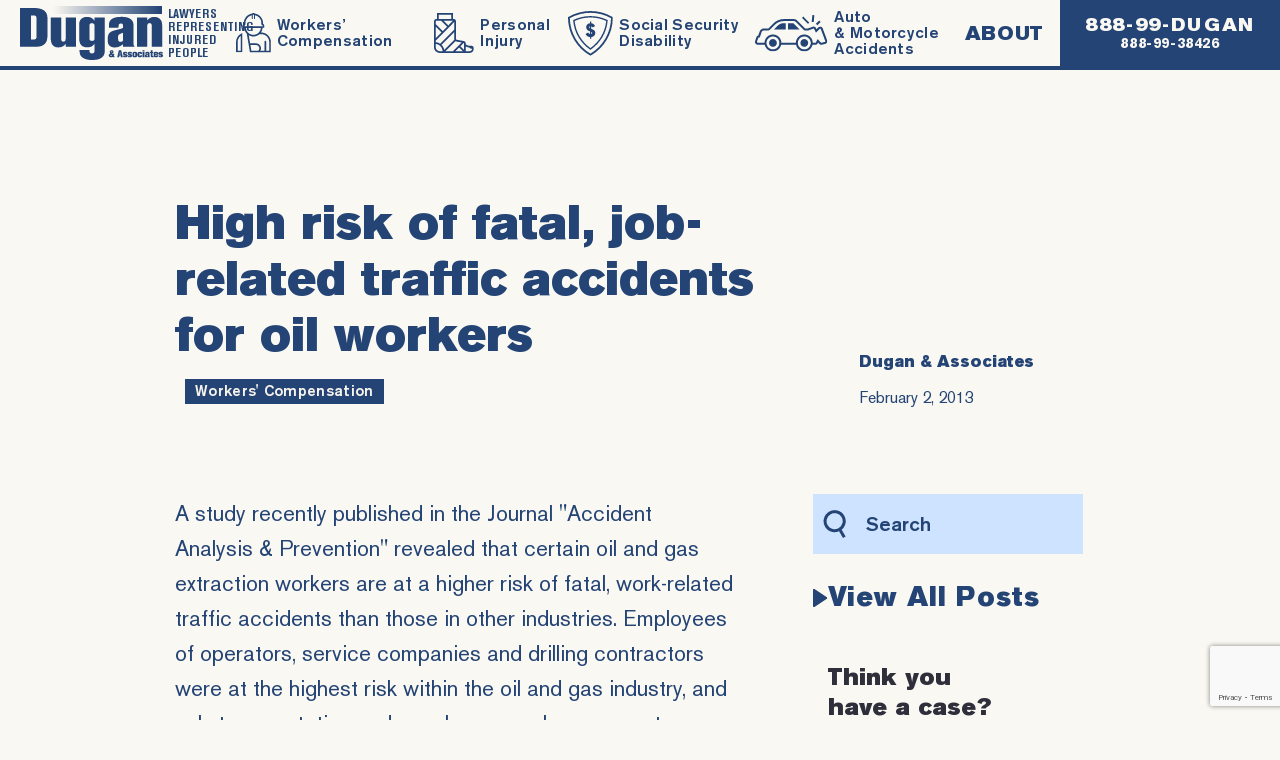

--- FILE ---
content_type: text/html; charset=UTF-8
request_url: https://www.dugan-associates.com/high-risk-of-fatal-job-related-traffic-accidents-for-oil-workers/
body_size: 23397
content:
<!DOCTYPE html>
<html lang="en-US" >
<head> <script type="text/javascript">
/* <![CDATA[ */
var gform;gform||(document.addEventListener("gform_main_scripts_loaded",function(){gform.scriptsLoaded=!0}),document.addEventListener("gform/theme/scripts_loaded",function(){gform.themeScriptsLoaded=!0}),window.addEventListener("DOMContentLoaded",function(){gform.domLoaded=!0}),gform={domLoaded:!1,scriptsLoaded:!1,themeScriptsLoaded:!1,isFormEditor:()=>"function"==typeof InitializeEditor,callIfLoaded:function(o){return!(!gform.domLoaded||!gform.scriptsLoaded||!gform.themeScriptsLoaded&&!gform.isFormEditor()||(gform.isFormEditor()&&console.warn("The use of gform.initializeOnLoaded() is deprecated in the form editor context and will be removed in Gravity Forms 3.1."),o(),0))},initializeOnLoaded:function(o){gform.callIfLoaded(o)||(document.addEventListener("gform_main_scripts_loaded",()=>{gform.scriptsLoaded=!0,gform.callIfLoaded(o)}),document.addEventListener("gform/theme/scripts_loaded",()=>{gform.themeScriptsLoaded=!0,gform.callIfLoaded(o)}),window.addEventListener("DOMContentLoaded",()=>{gform.domLoaded=!0,gform.callIfLoaded(o)}))},hooks:{action:{},filter:{}},addAction:function(o,r,e,t){gform.addHook("action",o,r,e,t)},addFilter:function(o,r,e,t){gform.addHook("filter",o,r,e,t)},doAction:function(o){gform.doHook("action",o,arguments)},applyFilters:function(o){return gform.doHook("filter",o,arguments)},removeAction:function(o,r){gform.removeHook("action",o,r)},removeFilter:function(o,r,e){gform.removeHook("filter",o,r,e)},addHook:function(o,r,e,t,n){null==gform.hooks[o][r]&&(gform.hooks[o][r]=[]);var d=gform.hooks[o][r];null==n&&(n=r+"_"+d.length),gform.hooks[o][r].push({tag:n,callable:e,priority:t=null==t?10:t})},doHook:function(r,o,e){var t;if(e=Array.prototype.slice.call(e,1),null!=gform.hooks[r][o]&&((o=gform.hooks[r][o]).sort(function(o,r){return o.priority-r.priority}),o.forEach(function(o){"function"!=typeof(t=o.callable)&&(t=window[t]),"action"==r?t.apply(null,e):e[0]=t.apply(null,e)})),"filter"==r)return e[0]},removeHook:function(o,r,t,n){var e;null!=gform.hooks[o][r]&&(e=(e=gform.hooks[o][r]).filter(function(o,r,e){return!!(null!=n&&n!=o.tag||null!=t&&t!=o.priority)}),gform.hooks[o][r]=e)}});
/* ]]> */
</script>
<meta charset="UTF-8"><script>if(navigator.userAgent.match(/MSIE|Internet Explorer/i)||navigator.userAgent.match(/Trident\/7\..*?rv:11/i)){var href=document.location.href;if(!href.match(/[?&]nowprocket/)){if(href.indexOf("?")==-1){if(href.indexOf("#")==-1){document.location.href=href+"?nowprocket=1"}else{document.location.href=href.replace("#","?nowprocket=1#")}}else{if(href.indexOf("#")==-1){document.location.href=href+"&nowprocket=1"}else{document.location.href=href.replace("#","&nowprocket=1#")}}}}</script><script>(()=>{class RocketLazyLoadScripts{constructor(){this.v="2.0.4",this.userEvents=["keydown","keyup","mousedown","mouseup","mousemove","mouseover","mouseout","touchmove","touchstart","touchend","touchcancel","wheel","click","dblclick","input"],this.attributeEvents=["onblur","onclick","oncontextmenu","ondblclick","onfocus","onmousedown","onmouseenter","onmouseleave","onmousemove","onmouseout","onmouseover","onmouseup","onmousewheel","onscroll","onsubmit"]}async t(){this.i(),this.o(),/iP(ad|hone)/.test(navigator.userAgent)&&this.h(),this.u(),this.l(this),this.m(),this.k(this),this.p(this),this._(),await Promise.all([this.R(),this.L()]),this.lastBreath=Date.now(),this.S(this),this.P(),this.D(),this.O(),this.M(),await this.C(this.delayedScripts.normal),await this.C(this.delayedScripts.defer),await this.C(this.delayedScripts.async),await this.T(),await this.F(),await this.j(),await this.A(),window.dispatchEvent(new Event("rocket-allScriptsLoaded")),this.everythingLoaded=!0,this.lastTouchEnd&&await new Promise(t=>setTimeout(t,500-Date.now()+this.lastTouchEnd)),this.I(),this.H(),this.U(),this.W()}i(){this.CSPIssue=sessionStorage.getItem("rocketCSPIssue"),document.addEventListener("securitypolicyviolation",t=>{this.CSPIssue||"script-src-elem"!==t.violatedDirective||"data"!==t.blockedURI||(this.CSPIssue=!0,sessionStorage.setItem("rocketCSPIssue",!0))},{isRocket:!0})}o(){window.addEventListener("pageshow",t=>{this.persisted=t.persisted,this.realWindowLoadedFired=!0},{isRocket:!0}),window.addEventListener("pagehide",()=>{this.onFirstUserAction=null},{isRocket:!0})}h(){let t;function e(e){t=e}window.addEventListener("touchstart",e,{isRocket:!0}),window.addEventListener("touchend",function i(o){o.changedTouches[0]&&t.changedTouches[0]&&Math.abs(o.changedTouches[0].pageX-t.changedTouches[0].pageX)<10&&Math.abs(o.changedTouches[0].pageY-t.changedTouches[0].pageY)<10&&o.timeStamp-t.timeStamp<200&&(window.removeEventListener("touchstart",e,{isRocket:!0}),window.removeEventListener("touchend",i,{isRocket:!0}),"INPUT"===o.target.tagName&&"text"===o.target.type||(o.target.dispatchEvent(new TouchEvent("touchend",{target:o.target,bubbles:!0})),o.target.dispatchEvent(new MouseEvent("mouseover",{target:o.target,bubbles:!0})),o.target.dispatchEvent(new PointerEvent("click",{target:o.target,bubbles:!0,cancelable:!0,detail:1,clientX:o.changedTouches[0].clientX,clientY:o.changedTouches[0].clientY})),event.preventDefault()))},{isRocket:!0})}q(t){this.userActionTriggered||("mousemove"!==t.type||this.firstMousemoveIgnored?"keyup"===t.type||"mouseover"===t.type||"mouseout"===t.type||(this.userActionTriggered=!0,this.onFirstUserAction&&this.onFirstUserAction()):this.firstMousemoveIgnored=!0),"click"===t.type&&t.preventDefault(),t.stopPropagation(),t.stopImmediatePropagation(),"touchstart"===this.lastEvent&&"touchend"===t.type&&(this.lastTouchEnd=Date.now()),"click"===t.type&&(this.lastTouchEnd=0),this.lastEvent=t.type,t.composedPath&&t.composedPath()[0].getRootNode()instanceof ShadowRoot&&(t.rocketTarget=t.composedPath()[0]),this.savedUserEvents.push(t)}u(){this.savedUserEvents=[],this.userEventHandler=this.q.bind(this),this.userEvents.forEach(t=>window.addEventListener(t,this.userEventHandler,{passive:!1,isRocket:!0})),document.addEventListener("visibilitychange",this.userEventHandler,{isRocket:!0})}U(){this.userEvents.forEach(t=>window.removeEventListener(t,this.userEventHandler,{passive:!1,isRocket:!0})),document.removeEventListener("visibilitychange",this.userEventHandler,{isRocket:!0}),this.savedUserEvents.forEach(t=>{(t.rocketTarget||t.target).dispatchEvent(new window[t.constructor.name](t.type,t))})}m(){const t="return false",e=Array.from(this.attributeEvents,t=>"data-rocket-"+t),i="["+this.attributeEvents.join("],[")+"]",o="[data-rocket-"+this.attributeEvents.join("],[data-rocket-")+"]",s=(e,i,o)=>{o&&o!==t&&(e.setAttribute("data-rocket-"+i,o),e["rocket"+i]=new Function("event",o),e.setAttribute(i,t))};new MutationObserver(t=>{for(const n of t)"attributes"===n.type&&(n.attributeName.startsWith("data-rocket-")||this.everythingLoaded?n.attributeName.startsWith("data-rocket-")&&this.everythingLoaded&&this.N(n.target,n.attributeName.substring(12)):s(n.target,n.attributeName,n.target.getAttribute(n.attributeName))),"childList"===n.type&&n.addedNodes.forEach(t=>{if(t.nodeType===Node.ELEMENT_NODE)if(this.everythingLoaded)for(const i of[t,...t.querySelectorAll(o)])for(const t of i.getAttributeNames())e.includes(t)&&this.N(i,t.substring(12));else for(const e of[t,...t.querySelectorAll(i)])for(const t of e.getAttributeNames())this.attributeEvents.includes(t)&&s(e,t,e.getAttribute(t))})}).observe(document,{subtree:!0,childList:!0,attributeFilter:[...this.attributeEvents,...e]})}I(){this.attributeEvents.forEach(t=>{document.querySelectorAll("[data-rocket-"+t+"]").forEach(e=>{this.N(e,t)})})}N(t,e){const i=t.getAttribute("data-rocket-"+e);i&&(t.setAttribute(e,i),t.removeAttribute("data-rocket-"+e))}k(t){Object.defineProperty(HTMLElement.prototype,"onclick",{get(){return this.rocketonclick||null},set(e){this.rocketonclick=e,this.setAttribute(t.everythingLoaded?"onclick":"data-rocket-onclick","this.rocketonclick(event)")}})}S(t){function e(e,i){let o=e[i];e[i]=null,Object.defineProperty(e,i,{get:()=>o,set(s){t.everythingLoaded?o=s:e["rocket"+i]=o=s}})}e(document,"onreadystatechange"),e(window,"onload"),e(window,"onpageshow");try{Object.defineProperty(document,"readyState",{get:()=>t.rocketReadyState,set(e){t.rocketReadyState=e},configurable:!0}),document.readyState="loading"}catch(t){console.log("WPRocket DJE readyState conflict, bypassing")}}l(t){this.originalAddEventListener=EventTarget.prototype.addEventListener,this.originalRemoveEventListener=EventTarget.prototype.removeEventListener,this.savedEventListeners=[],EventTarget.prototype.addEventListener=function(e,i,o){o&&o.isRocket||!t.B(e,this)&&!t.userEvents.includes(e)||t.B(e,this)&&!t.userActionTriggered||e.startsWith("rocket-")||t.everythingLoaded?t.originalAddEventListener.call(this,e,i,o):(t.savedEventListeners.push({target:this,remove:!1,type:e,func:i,options:o}),"mouseenter"!==e&&"mouseleave"!==e||t.originalAddEventListener.call(this,e,t.savedUserEvents.push,o))},EventTarget.prototype.removeEventListener=function(e,i,o){o&&o.isRocket||!t.B(e,this)&&!t.userEvents.includes(e)||t.B(e,this)&&!t.userActionTriggered||e.startsWith("rocket-")||t.everythingLoaded?t.originalRemoveEventListener.call(this,e,i,o):t.savedEventListeners.push({target:this,remove:!0,type:e,func:i,options:o})}}J(t,e){this.savedEventListeners=this.savedEventListeners.filter(i=>{let o=i.type,s=i.target||window;return e!==o||t!==s||(this.B(o,s)&&(i.type="rocket-"+o),this.$(i),!1)})}H(){EventTarget.prototype.addEventListener=this.originalAddEventListener,EventTarget.prototype.removeEventListener=this.originalRemoveEventListener,this.savedEventListeners.forEach(t=>this.$(t))}$(t){t.remove?this.originalRemoveEventListener.call(t.target,t.type,t.func,t.options):this.originalAddEventListener.call(t.target,t.type,t.func,t.options)}p(t){let e;function i(e){return t.everythingLoaded?e:e.split(" ").map(t=>"load"===t||t.startsWith("load.")?"rocket-jquery-load":t).join(" ")}function o(o){function s(e){const s=o.fn[e];o.fn[e]=o.fn.init.prototype[e]=function(){return this[0]===window&&t.userActionTriggered&&("string"==typeof arguments[0]||arguments[0]instanceof String?arguments[0]=i(arguments[0]):"object"==typeof arguments[0]&&Object.keys(arguments[0]).forEach(t=>{const e=arguments[0][t];delete arguments[0][t],arguments[0][i(t)]=e})),s.apply(this,arguments),this}}if(o&&o.fn&&!t.allJQueries.includes(o)){const e={DOMContentLoaded:[],"rocket-DOMContentLoaded":[]};for(const t in e)document.addEventListener(t,()=>{e[t].forEach(t=>t())},{isRocket:!0});o.fn.ready=o.fn.init.prototype.ready=function(i){function s(){parseInt(o.fn.jquery)>2?setTimeout(()=>i.bind(document)(o)):i.bind(document)(o)}return"function"==typeof i&&(t.realDomReadyFired?!t.userActionTriggered||t.fauxDomReadyFired?s():e["rocket-DOMContentLoaded"].push(s):e.DOMContentLoaded.push(s)),o([])},s("on"),s("one"),s("off"),t.allJQueries.push(o)}e=o}t.allJQueries=[],o(window.jQuery),Object.defineProperty(window,"jQuery",{get:()=>e,set(t){o(t)}})}P(){const t=new Map;document.write=document.writeln=function(e){const i=document.currentScript,o=document.createRange(),s=i.parentElement;let n=t.get(i);void 0===n&&(n=i.nextSibling,t.set(i,n));const c=document.createDocumentFragment();o.setStart(c,0),c.appendChild(o.createContextualFragment(e)),s.insertBefore(c,n)}}async R(){return new Promise(t=>{this.userActionTriggered?t():this.onFirstUserAction=t})}async L(){return new Promise(t=>{document.addEventListener("DOMContentLoaded",()=>{this.realDomReadyFired=!0,t()},{isRocket:!0})})}async j(){return this.realWindowLoadedFired?Promise.resolve():new Promise(t=>{window.addEventListener("load",t,{isRocket:!0})})}M(){this.pendingScripts=[];this.scriptsMutationObserver=new MutationObserver(t=>{for(const e of t)e.addedNodes.forEach(t=>{"SCRIPT"!==t.tagName||t.noModule||t.isWPRocket||this.pendingScripts.push({script:t,promise:new Promise(e=>{const i=()=>{const i=this.pendingScripts.findIndex(e=>e.script===t);i>=0&&this.pendingScripts.splice(i,1),e()};t.addEventListener("load",i,{isRocket:!0}),t.addEventListener("error",i,{isRocket:!0}),setTimeout(i,1e3)})})})}),this.scriptsMutationObserver.observe(document,{childList:!0,subtree:!0})}async F(){await this.X(),this.pendingScripts.length?(await this.pendingScripts[0].promise,await this.F()):this.scriptsMutationObserver.disconnect()}D(){this.delayedScripts={normal:[],async:[],defer:[]},document.querySelectorAll("script[type$=rocketlazyloadscript]").forEach(t=>{t.hasAttribute("data-rocket-src")?t.hasAttribute("async")&&!1!==t.async?this.delayedScripts.async.push(t):t.hasAttribute("defer")&&!1!==t.defer||"module"===t.getAttribute("data-rocket-type")?this.delayedScripts.defer.push(t):this.delayedScripts.normal.push(t):this.delayedScripts.normal.push(t)})}async _(){await this.L();let t=[];document.querySelectorAll("script[type$=rocketlazyloadscript][data-rocket-src]").forEach(e=>{let i=e.getAttribute("data-rocket-src");if(i&&!i.startsWith("data:")){i.startsWith("//")&&(i=location.protocol+i);try{const o=new URL(i).origin;o!==location.origin&&t.push({src:o,crossOrigin:e.crossOrigin||"module"===e.getAttribute("data-rocket-type")})}catch(t){}}}),t=[...new Map(t.map(t=>[JSON.stringify(t),t])).values()],this.Y(t,"preconnect")}async G(t){if(await this.K(),!0!==t.noModule||!("noModule"in HTMLScriptElement.prototype))return new Promise(e=>{let i;function o(){(i||t).setAttribute("data-rocket-status","executed"),e()}try{if(navigator.userAgent.includes("Firefox/")||""===navigator.vendor||this.CSPIssue)i=document.createElement("script"),[...t.attributes].forEach(t=>{let e=t.nodeName;"type"!==e&&("data-rocket-type"===e&&(e="type"),"data-rocket-src"===e&&(e="src"),i.setAttribute(e,t.nodeValue))}),t.text&&(i.text=t.text),t.nonce&&(i.nonce=t.nonce),i.hasAttribute("src")?(i.addEventListener("load",o,{isRocket:!0}),i.addEventListener("error",()=>{i.setAttribute("data-rocket-status","failed-network"),e()},{isRocket:!0}),setTimeout(()=>{i.isConnected||e()},1)):(i.text=t.text,o()),i.isWPRocket=!0,t.parentNode.replaceChild(i,t);else{const i=t.getAttribute("data-rocket-type"),s=t.getAttribute("data-rocket-src");i?(t.type=i,t.removeAttribute("data-rocket-type")):t.removeAttribute("type"),t.addEventListener("load",o,{isRocket:!0}),t.addEventListener("error",i=>{this.CSPIssue&&i.target.src.startsWith("data:")?(console.log("WPRocket: CSP fallback activated"),t.removeAttribute("src"),this.G(t).then(e)):(t.setAttribute("data-rocket-status","failed-network"),e())},{isRocket:!0}),s?(t.fetchPriority="high",t.removeAttribute("data-rocket-src"),t.src=s):t.src="data:text/javascript;base64,"+window.btoa(unescape(encodeURIComponent(t.text)))}}catch(i){t.setAttribute("data-rocket-status","failed-transform"),e()}});t.setAttribute("data-rocket-status","skipped")}async C(t){const e=t.shift();return e?(e.isConnected&&await this.G(e),this.C(t)):Promise.resolve()}O(){this.Y([...this.delayedScripts.normal,...this.delayedScripts.defer,...this.delayedScripts.async],"preload")}Y(t,e){this.trash=this.trash||[];let i=!0;var o=document.createDocumentFragment();t.forEach(t=>{const s=t.getAttribute&&t.getAttribute("data-rocket-src")||t.src;if(s&&!s.startsWith("data:")){const n=document.createElement("link");n.href=s,n.rel=e,"preconnect"!==e&&(n.as="script",n.fetchPriority=i?"high":"low"),t.getAttribute&&"module"===t.getAttribute("data-rocket-type")&&(n.crossOrigin=!0),t.crossOrigin&&(n.crossOrigin=t.crossOrigin),t.integrity&&(n.integrity=t.integrity),t.nonce&&(n.nonce=t.nonce),o.appendChild(n),this.trash.push(n),i=!1}}),document.head.appendChild(o)}W(){this.trash.forEach(t=>t.remove())}async T(){try{document.readyState="interactive"}catch(t){}this.fauxDomReadyFired=!0;try{await this.K(),this.J(document,"readystatechange"),document.dispatchEvent(new Event("rocket-readystatechange")),await this.K(),document.rocketonreadystatechange&&document.rocketonreadystatechange(),await this.K(),this.J(document,"DOMContentLoaded"),document.dispatchEvent(new Event("rocket-DOMContentLoaded")),await this.K(),this.J(window,"DOMContentLoaded"),window.dispatchEvent(new Event("rocket-DOMContentLoaded"))}catch(t){console.error(t)}}async A(){try{document.readyState="complete"}catch(t){}try{await this.K(),this.J(document,"readystatechange"),document.dispatchEvent(new Event("rocket-readystatechange")),await this.K(),document.rocketonreadystatechange&&document.rocketonreadystatechange(),await this.K(),this.J(window,"load"),window.dispatchEvent(new Event("rocket-load")),await this.K(),window.rocketonload&&window.rocketonload(),await this.K(),this.allJQueries.forEach(t=>t(window).trigger("rocket-jquery-load")),await this.K(),this.J(window,"pageshow");const t=new Event("rocket-pageshow");t.persisted=this.persisted,window.dispatchEvent(t),await this.K(),window.rocketonpageshow&&window.rocketonpageshow({persisted:this.persisted})}catch(t){console.error(t)}}async K(){Date.now()-this.lastBreath>45&&(await this.X(),this.lastBreath=Date.now())}async X(){return document.hidden?new Promise(t=>setTimeout(t)):new Promise(t=>requestAnimationFrame(t))}B(t,e){return e===document&&"readystatechange"===t||(e===document&&"DOMContentLoaded"===t||(e===window&&"DOMContentLoaded"===t||(e===window&&"load"===t||e===window&&"pageshow"===t)))}static run(){(new RocketLazyLoadScripts).t()}}RocketLazyLoadScripts.run()})();</script>

<meta name="viewport" content="width=device-width, initial-scale=1.0">
<!-- WP_HEAD() START -->
<meta name='robots' content='index, follow, max-image-preview:large, max-snippet:-1, max-video-preview:-1' />
	<style>img:is([sizes="auto" i], [sizes^="auto," i]) { contain-intrinsic-size: 3000px 1500px }</style>
	
	<!-- This site is optimized with the Yoast SEO plugin v25.3 - https://yoast.com/wordpress/plugins/seo/ -->
	<title>High risk of fatal, job-related traffic accidents for oil workers - Dugan &amp; Associates - Pittsburgh Workers Compensation Lawyers</title>
<link data-rocket-prefetch href="https://www.gstatic.com" rel="dns-prefetch">
<link data-rocket-prefetch href="https://cdnjs.cloudflare.com" rel="dns-prefetch">
<link data-rocket-prefetch href="https://www.google.com" rel="dns-prefetch">
	<link rel="canonical" href="https://www.dugan-associates.com/high-risk-of-fatal-job-related-traffic-accidents-for-oil-workers/" />
	<meta property="og:locale" content="en_US" />
	<meta property="og:type" content="article" />
	<meta property="og:title" content="High risk of fatal, job-related traffic accidents for oil workers - Dugan &amp; Associates - Pittsburgh Workers Compensation Lawyers" />
	<meta property="og:description" content="A study recently published in the Journal &quot;Accident Analysis &amp; Prevention&quot; revealed that certain oil and gas ... Workers&#039; Compensation" />
	<meta property="og:url" content="https://www.dugan-associates.com/high-risk-of-fatal-job-related-traffic-accidents-for-oil-workers/" />
	<meta property="og:site_name" content="Dugan &amp; Associates - Pittsburgh Workers Compensation Lawyers" />
	<meta property="article:publisher" content="https://www.facebook.com/DuganAndAssociates" />
	<meta property="article:published_time" content="2013-02-02T00:00:00+00:00" />
	<meta property="article:modified_time" content="2019-07-12T02:18:24+00:00" />
	<meta name="author" content="wpengine" />
	<meta name="twitter:card" content="summary_large_image" />
	<meta name="twitter:creator" content="@MitchDugan" />
	<meta name="twitter:site" content="@MitchDugan" />
	<meta name="twitter:label1" content="Written by" />
	<meta name="twitter:data1" content="wpengine" />
	<meta name="twitter:label2" content="Est. reading time" />
	<meta name="twitter:data2" content="2 minutes" />
	<script type="application/ld+json" class="yoast-schema-graph">{"@context":"https://schema.org","@graph":[{"@type":"Article","@id":"https://www.dugan-associates.com/high-risk-of-fatal-job-related-traffic-accidents-for-oil-workers/#article","isPartOf":{"@id":"https://www.dugan-associates.com/high-risk-of-fatal-job-related-traffic-accidents-for-oil-workers/"},"author":{"name":"wpengine","@id":"https://www.dugan-associates.com/#/schema/person/a345c7fff868990707e21553636a30f3"},"headline":"High risk of fatal, job-related traffic accidents for oil workers","datePublished":"2013-02-02T00:00:00+00:00","dateModified":"2019-07-12T02:18:24+00:00","mainEntityOfPage":{"@id":"https://www.dugan-associates.com/high-risk-of-fatal-job-related-traffic-accidents-for-oil-workers/"},"wordCount":429,"commentCount":0,"publisher":{"@id":"https://www.dugan-associates.com/#organization"},"keywords":["workers' compensation"],"inLanguage":"en-US","potentialAction":[{"@type":"CommentAction","name":"Comment","target":["https://www.dugan-associates.com/high-risk-of-fatal-job-related-traffic-accidents-for-oil-workers/#respond"]}]},{"@type":"WebPage","@id":"https://www.dugan-associates.com/high-risk-of-fatal-job-related-traffic-accidents-for-oil-workers/","url":"https://www.dugan-associates.com/high-risk-of-fatal-job-related-traffic-accidents-for-oil-workers/","name":"High risk of fatal, job-related traffic accidents for oil workers - Dugan &amp; Associates - Pittsburgh Workers Compensation Lawyers","isPartOf":{"@id":"https://www.dugan-associates.com/#website"},"datePublished":"2013-02-02T00:00:00+00:00","dateModified":"2019-07-12T02:18:24+00:00","breadcrumb":{"@id":"https://www.dugan-associates.com/high-risk-of-fatal-job-related-traffic-accidents-for-oil-workers/#breadcrumb"},"inLanguage":"en-US","potentialAction":[{"@type":"ReadAction","target":["https://www.dugan-associates.com/high-risk-of-fatal-job-related-traffic-accidents-for-oil-workers/"]}]},{"@type":"BreadcrumbList","@id":"https://www.dugan-associates.com/high-risk-of-fatal-job-related-traffic-accidents-for-oil-workers/#breadcrumb","itemListElement":[{"@type":"ListItem","position":1,"name":"Home","item":"https://www.dugan-associates.com/"},{"@type":"ListItem","position":2,"name":"High risk of fatal, job-related traffic accidents for oil workers"}]},{"@type":"WebSite","@id":"https://www.dugan-associates.com/#website","url":"https://www.dugan-associates.com/","name":"Dugan &amp; Associates - Pittsburgh Workers Compensation Lawyers","description":"No Recovery - No Fee","publisher":{"@id":"https://www.dugan-associates.com/#organization"},"potentialAction":[{"@type":"SearchAction","target":{"@type":"EntryPoint","urlTemplate":"https://www.dugan-associates.com/?s={search_term_string}"},"query-input":{"@type":"PropertyValueSpecification","valueRequired":true,"valueName":"search_term_string"}}],"inLanguage":"en-US"},{"@type":"Organization","@id":"https://www.dugan-associates.com/#organization","name":"Dugan & Associates, P.C","url":"https://www.dugan-associates.com/","logo":{"@type":"ImageObject","inLanguage":"en-US","@id":"https://www.dugan-associates.com/#/schema/logo/image/","url":"https://www.dugan-associates.com/wp-content/uploads/2019/07/dugan-logo.svg","contentUrl":"https://www.dugan-associates.com/wp-content/uploads/2019/07/dugan-logo.svg","width":143,"height":54,"caption":"Dugan & Associates, P.C"},"image":{"@id":"https://www.dugan-associates.com/#/schema/logo/image/"},"sameAs":["https://www.facebook.com/DuganAndAssociates","https://x.com/MitchDugan","https://www.linkedin.com/company/dugan-&amp;amp;-associates-p-c-/about/","https://www.youtube.com/user/DuganAndAssociates"]},{"@type":"Person","@id":"https://www.dugan-associates.com/#/schema/person/a345c7fff868990707e21553636a30f3","name":"wpengine","image":{"@type":"ImageObject","inLanguage":"en-US","@id":"https://www.dugan-associates.com/#/schema/person/image/","url":"https://secure.gravatar.com/avatar/d8770fe9625ca7c4601f13d9d0ab86565a6dac8cd6a77bfe2ada6d83c6837870?s=96&d=mm&r=g","contentUrl":"https://secure.gravatar.com/avatar/d8770fe9625ca7c4601f13d9d0ab86565a6dac8cd6a77bfe2ada6d83c6837870?s=96&d=mm&r=g","caption":"wpengine"},"description":"This is the \"wpengine\" admin user that our staff uses to gain access to your admin area to provide support and troubleshooting. It can only be accessed by a button in our secure log that auto generates a password and dumps that password after the staff member has logged in. We have taken extreme measures to ensure that our own user is not going to be misused to harm any of our clients sites.","sameAs":["http://wpengine.com"]}]}</script>
	<!-- / Yoast SEO plugin. -->


<link rel="alternate" type="application/rss+xml" title="Dugan &amp; Associates - Pittsburgh Workers Compensation Lawyers &raquo; High risk of fatal, job-related traffic accidents for oil workers Comments Feed" href="https://www.dugan-associates.com/high-risk-of-fatal-job-related-traffic-accidents-for-oil-workers/feed/" />
<link id="ma-customfonts" href="//www.dugan-associates.com/wp-content/uploads/fonts/ma_customfonts.css?ver=09226003" rel="stylesheet" type="text/css" /><link rel='stylesheet' id='wp-block-library-css' href='https://www.dugan-associates.com/wp-includes/css/dist/block-library/style.min.css?ver=6.8.3' type='text/css' media='all' />
<style id='classic-theme-styles-inline-css' type='text/css'>
/*! This file is auto-generated */
.wp-block-button__link{color:#fff;background-color:#32373c;border-radius:9999px;box-shadow:none;text-decoration:none;padding:calc(.667em + 2px) calc(1.333em + 2px);font-size:1.125em}.wp-block-file__button{background:#32373c;color:#fff;text-decoration:none}
</style>
<style id='safe-svg-svg-icon-style-inline-css' type='text/css'>
.safe-svg-cover{text-align:center}.safe-svg-cover .safe-svg-inside{display:inline-block;max-width:100%}.safe-svg-cover svg{fill:currentColor;height:100%;max-height:100%;max-width:100%;width:100%}

</style>
<style id='global-styles-inline-css' type='text/css'>
:root{--wp--preset--aspect-ratio--square: 1;--wp--preset--aspect-ratio--4-3: 4/3;--wp--preset--aspect-ratio--3-4: 3/4;--wp--preset--aspect-ratio--3-2: 3/2;--wp--preset--aspect-ratio--2-3: 2/3;--wp--preset--aspect-ratio--16-9: 16/9;--wp--preset--aspect-ratio--9-16: 9/16;--wp--preset--color--black: #000000;--wp--preset--color--cyan-bluish-gray: #abb8c3;--wp--preset--color--white: #ffffff;--wp--preset--color--pale-pink: #f78da7;--wp--preset--color--vivid-red: #cf2e2e;--wp--preset--color--luminous-vivid-orange: #ff6900;--wp--preset--color--luminous-vivid-amber: #fcb900;--wp--preset--color--light-green-cyan: #7bdcb5;--wp--preset--color--vivid-green-cyan: #00d084;--wp--preset--color--pale-cyan-blue: #8ed1fc;--wp--preset--color--vivid-cyan-blue: #0693e3;--wp--preset--color--vivid-purple: #9b51e0;--wp--preset--gradient--vivid-cyan-blue-to-vivid-purple: linear-gradient(135deg,rgba(6,147,227,1) 0%,rgb(155,81,224) 100%);--wp--preset--gradient--light-green-cyan-to-vivid-green-cyan: linear-gradient(135deg,rgb(122,220,180) 0%,rgb(0,208,130) 100%);--wp--preset--gradient--luminous-vivid-amber-to-luminous-vivid-orange: linear-gradient(135deg,rgba(252,185,0,1) 0%,rgba(255,105,0,1) 100%);--wp--preset--gradient--luminous-vivid-orange-to-vivid-red: linear-gradient(135deg,rgba(255,105,0,1) 0%,rgb(207,46,46) 100%);--wp--preset--gradient--very-light-gray-to-cyan-bluish-gray: linear-gradient(135deg,rgb(238,238,238) 0%,rgb(169,184,195) 100%);--wp--preset--gradient--cool-to-warm-spectrum: linear-gradient(135deg,rgb(74,234,220) 0%,rgb(151,120,209) 20%,rgb(207,42,186) 40%,rgb(238,44,130) 60%,rgb(251,105,98) 80%,rgb(254,248,76) 100%);--wp--preset--gradient--blush-light-purple: linear-gradient(135deg,rgb(255,206,236) 0%,rgb(152,150,240) 100%);--wp--preset--gradient--blush-bordeaux: linear-gradient(135deg,rgb(254,205,165) 0%,rgb(254,45,45) 50%,rgb(107,0,62) 100%);--wp--preset--gradient--luminous-dusk: linear-gradient(135deg,rgb(255,203,112) 0%,rgb(199,81,192) 50%,rgb(65,88,208) 100%);--wp--preset--gradient--pale-ocean: linear-gradient(135deg,rgb(255,245,203) 0%,rgb(182,227,212) 50%,rgb(51,167,181) 100%);--wp--preset--gradient--electric-grass: linear-gradient(135deg,rgb(202,248,128) 0%,rgb(113,206,126) 100%);--wp--preset--gradient--midnight: linear-gradient(135deg,rgb(2,3,129) 0%,rgb(40,116,252) 100%);--wp--preset--font-size--small: 13px;--wp--preset--font-size--medium: 20px;--wp--preset--font-size--large: 36px;--wp--preset--font-size--x-large: 42px;--wp--preset--spacing--20: 0.44rem;--wp--preset--spacing--30: 0.67rem;--wp--preset--spacing--40: 1rem;--wp--preset--spacing--50: 1.5rem;--wp--preset--spacing--60: 2.25rem;--wp--preset--spacing--70: 3.38rem;--wp--preset--spacing--80: 5.06rem;--wp--preset--shadow--natural: 6px 6px 9px rgba(0, 0, 0, 0.2);--wp--preset--shadow--deep: 12px 12px 50px rgba(0, 0, 0, 0.4);--wp--preset--shadow--sharp: 6px 6px 0px rgba(0, 0, 0, 0.2);--wp--preset--shadow--outlined: 6px 6px 0px -3px rgba(255, 255, 255, 1), 6px 6px rgba(0, 0, 0, 1);--wp--preset--shadow--crisp: 6px 6px 0px rgba(0, 0, 0, 1);}:where(.is-layout-flex){gap: 0.5em;}:where(.is-layout-grid){gap: 0.5em;}body .is-layout-flex{display: flex;}.is-layout-flex{flex-wrap: wrap;align-items: center;}.is-layout-flex > :is(*, div){margin: 0;}body .is-layout-grid{display: grid;}.is-layout-grid > :is(*, div){margin: 0;}:where(.wp-block-columns.is-layout-flex){gap: 2em;}:where(.wp-block-columns.is-layout-grid){gap: 2em;}:where(.wp-block-post-template.is-layout-flex){gap: 1.25em;}:where(.wp-block-post-template.is-layout-grid){gap: 1.25em;}.has-black-color{color: var(--wp--preset--color--black) !important;}.has-cyan-bluish-gray-color{color: var(--wp--preset--color--cyan-bluish-gray) !important;}.has-white-color{color: var(--wp--preset--color--white) !important;}.has-pale-pink-color{color: var(--wp--preset--color--pale-pink) !important;}.has-vivid-red-color{color: var(--wp--preset--color--vivid-red) !important;}.has-luminous-vivid-orange-color{color: var(--wp--preset--color--luminous-vivid-orange) !important;}.has-luminous-vivid-amber-color{color: var(--wp--preset--color--luminous-vivid-amber) !important;}.has-light-green-cyan-color{color: var(--wp--preset--color--light-green-cyan) !important;}.has-vivid-green-cyan-color{color: var(--wp--preset--color--vivid-green-cyan) !important;}.has-pale-cyan-blue-color{color: var(--wp--preset--color--pale-cyan-blue) !important;}.has-vivid-cyan-blue-color{color: var(--wp--preset--color--vivid-cyan-blue) !important;}.has-vivid-purple-color{color: var(--wp--preset--color--vivid-purple) !important;}.has-black-background-color{background-color: var(--wp--preset--color--black) !important;}.has-cyan-bluish-gray-background-color{background-color: var(--wp--preset--color--cyan-bluish-gray) !important;}.has-white-background-color{background-color: var(--wp--preset--color--white) !important;}.has-pale-pink-background-color{background-color: var(--wp--preset--color--pale-pink) !important;}.has-vivid-red-background-color{background-color: var(--wp--preset--color--vivid-red) !important;}.has-luminous-vivid-orange-background-color{background-color: var(--wp--preset--color--luminous-vivid-orange) !important;}.has-luminous-vivid-amber-background-color{background-color: var(--wp--preset--color--luminous-vivid-amber) !important;}.has-light-green-cyan-background-color{background-color: var(--wp--preset--color--light-green-cyan) !important;}.has-vivid-green-cyan-background-color{background-color: var(--wp--preset--color--vivid-green-cyan) !important;}.has-pale-cyan-blue-background-color{background-color: var(--wp--preset--color--pale-cyan-blue) !important;}.has-vivid-cyan-blue-background-color{background-color: var(--wp--preset--color--vivid-cyan-blue) !important;}.has-vivid-purple-background-color{background-color: var(--wp--preset--color--vivid-purple) !important;}.has-black-border-color{border-color: var(--wp--preset--color--black) !important;}.has-cyan-bluish-gray-border-color{border-color: var(--wp--preset--color--cyan-bluish-gray) !important;}.has-white-border-color{border-color: var(--wp--preset--color--white) !important;}.has-pale-pink-border-color{border-color: var(--wp--preset--color--pale-pink) !important;}.has-vivid-red-border-color{border-color: var(--wp--preset--color--vivid-red) !important;}.has-luminous-vivid-orange-border-color{border-color: var(--wp--preset--color--luminous-vivid-orange) !important;}.has-luminous-vivid-amber-border-color{border-color: var(--wp--preset--color--luminous-vivid-amber) !important;}.has-light-green-cyan-border-color{border-color: var(--wp--preset--color--light-green-cyan) !important;}.has-vivid-green-cyan-border-color{border-color: var(--wp--preset--color--vivid-green-cyan) !important;}.has-pale-cyan-blue-border-color{border-color: var(--wp--preset--color--pale-cyan-blue) !important;}.has-vivid-cyan-blue-border-color{border-color: var(--wp--preset--color--vivid-cyan-blue) !important;}.has-vivid-purple-border-color{border-color: var(--wp--preset--color--vivid-purple) !important;}.has-vivid-cyan-blue-to-vivid-purple-gradient-background{background: var(--wp--preset--gradient--vivid-cyan-blue-to-vivid-purple) !important;}.has-light-green-cyan-to-vivid-green-cyan-gradient-background{background: var(--wp--preset--gradient--light-green-cyan-to-vivid-green-cyan) !important;}.has-luminous-vivid-amber-to-luminous-vivid-orange-gradient-background{background: var(--wp--preset--gradient--luminous-vivid-amber-to-luminous-vivid-orange) !important;}.has-luminous-vivid-orange-to-vivid-red-gradient-background{background: var(--wp--preset--gradient--luminous-vivid-orange-to-vivid-red) !important;}.has-very-light-gray-to-cyan-bluish-gray-gradient-background{background: var(--wp--preset--gradient--very-light-gray-to-cyan-bluish-gray) !important;}.has-cool-to-warm-spectrum-gradient-background{background: var(--wp--preset--gradient--cool-to-warm-spectrum) !important;}.has-blush-light-purple-gradient-background{background: var(--wp--preset--gradient--blush-light-purple) !important;}.has-blush-bordeaux-gradient-background{background: var(--wp--preset--gradient--blush-bordeaux) !important;}.has-luminous-dusk-gradient-background{background: var(--wp--preset--gradient--luminous-dusk) !important;}.has-pale-ocean-gradient-background{background: var(--wp--preset--gradient--pale-ocean) !important;}.has-electric-grass-gradient-background{background: var(--wp--preset--gradient--electric-grass) !important;}.has-midnight-gradient-background{background: var(--wp--preset--gradient--midnight) !important;}.has-small-font-size{font-size: var(--wp--preset--font-size--small) !important;}.has-medium-font-size{font-size: var(--wp--preset--font-size--medium) !important;}.has-large-font-size{font-size: var(--wp--preset--font-size--large) !important;}.has-x-large-font-size{font-size: var(--wp--preset--font-size--x-large) !important;}
:where(.wp-block-post-template.is-layout-flex){gap: 1.25em;}:where(.wp-block-post-template.is-layout-grid){gap: 1.25em;}
:where(.wp-block-columns.is-layout-flex){gap: 2em;}:where(.wp-block-columns.is-layout-grid){gap: 2em;}
:root :where(.wp-block-pullquote){font-size: 1.5em;line-height: 1.6;}
</style>
<link rel='stylesheet' id='oxygen-css' href='https://www.dugan-associates.com/wp-content/plugins/oxygen/component-framework/oxygen.css?ver=4.9.5' type='text/css' media='all' />
<script type="text/javascript" src="https://www.dugan-associates.com/wp-includes/js/jquery/jquery.min.js?ver=3.7.1" id="jquery-core-js"></script>
<script data-minify="1" type="text/javascript" src="https://www.dugan-associates.com/wp-content/cache/min/1/wp-content/plugins/handl-utm-grabber/js/js.cookie.js?ver=1734357440" id="js.cookie-js" data-rocket-defer defer></script>
<script type="text/javascript" id="handl-utm-grabber-js-extra">
/* <![CDATA[ */
var handl_utm = [];
/* ]]> */
</script>
<script data-minify="1" type="text/javascript" src="https://www.dugan-associates.com/wp-content/cache/min/1/wp-content/plugins/handl-utm-grabber/js/handl-utm-grabber.js?ver=1734357440" id="handl-utm-grabber-js" data-rocket-defer defer></script>
<link rel="https://api.w.org/" href="https://www.dugan-associates.com/wp-json/" /><link rel="alternate" title="JSON" type="application/json" href="https://www.dugan-associates.com/wp-json/wp/v2/posts/3329" /><link rel="EditURI" type="application/rsd+xml" title="RSD" href="https://www.dugan-associates.com/xmlrpc.php?rsd" />
<link rel='shortlink' href='https://www.dugan-associates.com/?p=3329' />
<link rel="alternate" title="oEmbed (JSON)" type="application/json+oembed" href="https://www.dugan-associates.com/wp-json/oembed/1.0/embed?url=https%3A%2F%2Fwww.dugan-associates.com%2Fhigh-risk-of-fatal-job-related-traffic-accidents-for-oil-workers%2F" />
<link rel="alternate" title="oEmbed (XML)" type="text/xml+oembed" href="https://www.dugan-associates.com/wp-json/oembed/1.0/embed?url=https%3A%2F%2Fwww.dugan-associates.com%2Fhigh-risk-of-fatal-job-related-traffic-accidents-for-oil-workers%2F&#038;format=xml" />
<!-- CTM DEBUG: printTrackingScript ENTER -->
<!-- CTM Tracking Script Injection -->
<script type="rocketlazyloadscript" data-cfasync="false" async data-rocket-src="//328571.tctm.co/t.js"></script>
<!-- End CTM Tracking Script -->
<!-- HFCM by 99 Robots - Snippet # 1: Slick slider css link -->
<link rel="stylesheet" href="https://cdnjs.cloudflare.com/ajax/libs/slick-carousel/1.9.0/slick.css" integrity="sha512-wR4oNhLBHf7smjy0K4oqzdWumd+r5/+6QO/vDda76MW5iug4PT7v86FoEkySIJft3XA0Ae6axhIvHrqwm793Nw==" crossorigin="anonymous" referrerpolicy="no-referrer" />
<link rel="stylesheet" href="https://cdnjs.cloudflare.com/ajax/libs/slick-carousel/1.9.0/slick-theme.css" integrity="sha512-6lLUdeQ5uheMFbWm3CP271l14RsX1xtx+J5x2yeIDkkiBpeVTNhTqijME7GgRKKi6hCqovwCoBTlRBEC20M8Mg==" crossorigin="anonymous" referrerpolicy="no-referrer" />
<!-- /end HFCM by 99 Robots -->
<!-- Google Tag Manager -->
<script type="rocketlazyloadscript">(function(w,d,s,l,i){w[l]=w[l]||[];w[l].push({'gtm.start':
new Date().getTime(),event:'gtm.js'});var f=d.getElementsByTagName(s)[0],
j=d.createElement(s),dl=l!='dataLayer'?'&l='+l:'';j.async=true;j.src=
'https://www.googletagmanager.com/gtm.js?id='+i+dl;f.parentNode.insertBefore(j,f);
})(window,document,'script','dataLayer','GTM-5M2JWH6');</script>
<!-- End Google Tag Manager --><link rel="icon" href="https://www.dugan-associates.com/wp-content/uploads/2022/07/cropped-android-chrome-512x512-1-32x32.png" sizes="32x32" />
<link rel="icon" href="https://www.dugan-associates.com/wp-content/uploads/2022/07/cropped-android-chrome-512x512-1-192x192.png" sizes="192x192" />
<link rel="apple-touch-icon" href="https://www.dugan-associates.com/wp-content/uploads/2022/07/cropped-android-chrome-512x512-1-180x180.png" />
<meta name="msapplication-TileImage" content="https://www.dugan-associates.com/wp-content/uploads/2022/07/cropped-android-chrome-512x512-1-270x270.png" />
<link rel='stylesheet' id='oxygen-cache-4633-css' href='//www.dugan-associates.com/wp-content/uploads/oxygen/css/4633.css?cache=1730301408&#038;ver=6.8.3' type='text/css' media='all' />
<link rel='stylesheet' id='oxygen-cache-4495-css' href='//www.dugan-associates.com/wp-content/uploads/oxygen/css/4495.css?cache=1743088667&#038;ver=6.8.3' type='text/css' media='all' />
<link rel='stylesheet' id='oxygen-cache-4766-css' href='//www.dugan-associates.com/wp-content/uploads/oxygen/css/4766.css?cache=1730301402&#038;ver=6.8.3' type='text/css' media='all' />
<link rel='stylesheet' id='oxygen-universal-styles-css' href='//www.dugan-associates.com/wp-content/uploads/oxygen/css/universal.css?cache=1764707256&#038;ver=6.8.3' type='text/css' media='all' />
<!-- END OF WP_HEAD() -->
<meta name="generator" content="WP Rocket 3.20.3" data-wpr-features="wpr_delay_js wpr_defer_js wpr_minify_js wpr_preconnect_external_domains wpr_desktop" /></head>
<body class="wp-singular post-template-default single single-post postid-3329 single-format-standard wp-theme-oxygen-is-not-a-theme  wp-embed-responsive oxygen-body" >




						<header id="_header-2-4495" class="oxy-header-wrapper oxy-sticky-header oxy-overlay-header oxy-header" ><div id="_header_row-3-4495" class="oxy-header-row" ><div  class="oxy-header-container"><div id="_header_left-4-4495" class="oxy-header-left" ><a id="div_block-45-4495" class="ct-link" href="/"   ><div id="div_block-99-4495" class="ct-div-block" ><img  id="image-8-4495" alt="" src="https://www.dugan-associates.com/wp-content/uploads/2019/07/dugan-logo.svg" class="ct-image" srcset="" sizes="(max-width: 143px) 100vw, 143px" /><div id="text_block-9-4495" class="ct-text-block header-menu-text header-tagline" >Lawyers <br>representing <br>injured people		</div></div></a></div><div id="_header_center-5-4495" class="oxy-header-center" ><div id="div_block-49-4495" class="ct-div-block" ><a id="div_block-39-4495" class="ct-link" href="/workers-compensation/"   ><div id="div_block-78-4495" class="ct-div-block" ><img  id="image-40-4495" alt="" src="https://www.dugan-associates.com/wp-content/uploads/2019/07/Group-8.svg" class="ct-image header-nav-icon" srcset="" sizes="(max-width: 35px) 100vw, 35px" /><div id="text_block-41-4495" class="ct-text-block header-font-style" ><div style="text-align: left;"><span style="letter-spacing: 0.31px;">Workers’ Compensation</span></div></div></div></a><a id="div_block-33-4495" class="ct-link" href="/personal-injury/"   ><div id="div_block-70-4495" class="ct-div-block" ><img  id="image-34-4495" alt="" src="https://www.dugan-associates.com/wp-content/uploads/2019/07/Group-2.svg" class="ct-image header-nav-icon" srcset="" sizes="(max-width: 40px) 100vw, 40px" /><div id="text_block-35-4495" class="ct-text-block header-font-style" ><div style="text-align: left;"><span style="letter-spacing: 0.31px;">Personal Injury</span></div></div></div></a><a id="div_block-36-4495" class="ct-link" href="/social-security-disability/"   ><div id="div_block-74-4495" class="ct-div-block" ><img  id="image-37-4495" alt="" src="https://www.dugan-associates.com/wp-content/uploads/2019/07/Group-9.svg" class="ct-image header-nav-icon" srcset="" sizes="(max-width: 45px) 100vw, 45px" /><div id="text_block-38-4495" class="ct-text-block header-font-style" ><div style="text-align: left;"><span style="letter-spacing: 0.31px;">Social Security Disability</span></div></div></div></a><a id="div_block-29-4495" class="ct-link" href="/car-truck-accidents/"   ><div id="div_block-66-4495" class="ct-div-block" ><img  id="image-14-4495" alt="" src="https://www.dugan-associates.com/wp-content/uploads/2019/07/Group-11.svg" class="ct-image header-nav-icon" srcset="" sizes="(max-width: 73px) 100vw, 73px" /><div id="text_block-16-4495" class="ct-text-block header-font-style" >Auto &amp;&nbsp;Motorcycle&nbsp;<br>Accidents</div></div></a></div></div><div id="_header_right-6-4495" class="oxy-header-right" ><div id="div_block-55-4495" class="ct-div-block" ><a id="link_button-42-4495" class="ct-link-button" href="/firm-overview/" target="_self"  >About</a><div id="_rich_text-60-4495" class="oxy-rich-text" ><a class="solid-button blue phone " href="tel:888-99-38426">
<div class="phone-button-text">
<div class="phone-button-text-top">888-99-DUGAN</div>
<div class="phone-actual">888-99-38426</div>
</div>
</a></div></div></div></div></div></header>
				<script type="rocketlazyloadscript" data-rocket-type="text/javascript">
			jQuery(document).ready(function() {
				var selector = "#_header-2-4495",
					scrollval = parseInt("0");
				if (!scrollval || scrollval < 1) {
											jQuery("body").css("margin-top", jQuery(selector).outerHeight());
						jQuery(selector).addClass("oxy-sticky-header-active");
									}
				else {
					var scrollTopOld = 0;
					jQuery(window).scroll(function() {
						if (!jQuery('body').hasClass('oxy-nav-menu-prevent-overflow')) {
							if (jQuery(this).scrollTop() > scrollval 
																) {
								if (
																		!jQuery(selector).hasClass("oxy-sticky-header-active")) {
									if (jQuery(selector).css('position')!='absolute') {
										jQuery("body").css("margin-top", jQuery(selector).outerHeight());
									}
									jQuery(selector)
										.addClass("oxy-sticky-header-active")
																	}
							}
							else {
								jQuery(selector)
									.removeClass("oxy-sticky-header-fade-in")
									.removeClass("oxy-sticky-header-active");
								if (jQuery(selector).css('position')!='absolute') {
									jQuery("body").css("margin-top", "");
								}
							}
							scrollTopOld = jQuery(this).scrollTop();
						}
					})
				}
			});
		</script><header id="_header-218-4495" class="oxy-header-wrapper oxy-sticky-header oxy-overlay-header oxy-header" ><div id="_header_row-219-4495" class="oxy-header-row" ><div  class="oxy-header-container"><div id="_header_left-220-4495" class="oxy-header-left" ><a id="link-226-4495" class="ct-link" href="/"   ><img  id="image-224-4495" alt="Dugan &amp; Associates Logo" src="https://www.dugan-associates.com/wp-content/uploads/2022/10/dugan-and-associates-logo.svg" class="ct-image" srcset="" sizes="(max-width: 143px) 100vw, 143px" /></a></div><div id="_header_center-221-4495" class="oxy-header-center" ></div><div id="_header_right-222-4495" class="oxy-header-right" ><nav id="_nav_menu-225-4495" class="oxy-nav-menu oxy-nav-menu-dropdowns oxy-nav-menu-dropdown-arrow" ><div class='oxy-menu-toggle'><div class='oxy-nav-menu-hamburger-wrap'><div class='oxy-nav-menu-hamburger'><div class='oxy-nav-menu-hamburger-line'></div><div class='oxy-nav-menu-hamburger-line'></div><div class='oxy-nav-menu-hamburger-line'></div></div></div></div><div class="menu-main-menu-mobile-container"><ul id="menu-main-menu-mobile" class="oxy-nav-menu-list"><li id="menu-item-4473" class="menu-item menu-item-type-custom menu-item-object-custom menu-item-4473"><a href="https://www.dugan-associates.com/workers-compensation/">Workers' Compensation</a></li>
<li id="menu-item-4471" class="menu-item menu-item-type-custom menu-item-object-custom menu-item-4471"><a href="https://www.dugan-associates.com/personal-injury/">Personal Injury</a></li>
<li id="menu-item-4472" class="menu-item menu-item-type-custom menu-item-object-custom menu-item-4472"><a href="https://www.dugan-associates.com/social-security-disability/">Social Security Disability</a></li>
<li id="menu-item-4470" class="menu-item menu-item-type-custom menu-item-object-custom menu-item-4470"><a href="https://www.dugan-associates.com/car-truck-accidents/">Auto &#038; Motorcycle Accidents</a></li>
<li id="menu-item-4474" class="menu-item menu-item-type-custom menu-item-object-custom menu-item-4474"><a href="https://www.dugan-associates.com/firm-overview/">About</a></li>
</ul></div></nav></div></div></div></header>
				<script type="rocketlazyloadscript" data-rocket-type="text/javascript">
			jQuery(document).ready(function() {
				var selector = "#_header-218-4495",
					scrollval = parseInt("0");
				if (!scrollval || scrollval < 1) {
											jQuery("body").css("margin-top", jQuery(selector).outerHeight());
						jQuery(selector).addClass("oxy-sticky-header-active");
									}
				else {
					var scrollTopOld = 0;
					jQuery(window).scroll(function() {
						if (!jQuery('body').hasClass('oxy-nav-menu-prevent-overflow')) {
							if (jQuery(this).scrollTop() > scrollval 
																) {
								if (
																		!jQuery(selector).hasClass("oxy-sticky-header-active")) {
									if (jQuery(selector).css('position')!='absolute') {
										jQuery("body").css("margin-top", jQuery(selector).outerHeight());
									}
									jQuery(selector)
										.addClass("oxy-sticky-header-active")
																	}
							}
							else {
								jQuery(selector)
									.removeClass("oxy-sticky-header-fade-in")
									.removeClass("oxy-sticky-header-active");
								if (jQuery(selector).css('position')!='absolute') {
									jQuery("body").css("margin-top", "");
								}
							}
							scrollTopOld = jQuery(this).scrollTop();
						}
					})
				}
			});
		</script><section id="section-2-4766" class=" ct-section" ><div  class="ct-section-inner-wrap"><div id="div_block-73-4766" class="ct-div-block" ><div id="div_block-3-4766" class="ct-div-block" ><div id="div_block-77-4766" class="ct-div-block" ><div id="div_block-4-4766" class="ct-div-block blog-post-top-most" ><div id="div_block-5-4766" class="ct-div-block blog-post-top" ><h1 id="headline-8-4766" class="ct-headline"><span id="span-9-4766" class="ct-span" >High risk of fatal, job-related traffic accidents for oil workers</span></h1><div id="text_block-13-4766" class="ct-text-block blog-categories" ><span id="span-14-4766" class="ct-span" ><a href="https://www.dugan-associates.com/tag/workers-compensation/" rel="tag">workers' compensation</a></span></div></div><div id="div_block-16-4766" class="ct-div-block blog-post-meta-info" ><div id="div_block-115-4766" class="ct-div-block" ><div id="text_block-21-4766" class="ct-text-block blog-author" >Dugan &amp; Associates</div><div id="text_block-19-4766" class="ct-text-block blog-pub-date" ><span id="span-20-4766" class="ct-span" >February 2, 2013</span></div></div></div></div></div></div></div></div></section><section id="section-90-4766" class=" ct-section" ><div  class="ct-section-inner-wrap"><div id="div_block-96-4766" class="ct-div-block" ><div id="div_block-26-4766" class="ct-div-block blog-bottom-contents" ><div id="div_block-116-4766" class="ct-div-block" ><div id="div_block-29-4766" class="ct-div-block" ><div id="text_block-32-4766" class="ct-text-block" ><span id="span-33-4766" class="ct-span oxy-stock-content-styles" >
<p>A study recently published in the Journal "Accident Analysis &amp; Prevention" revealed that certain oil and gas extraction workers are at a higher risk of fatal, work-related traffic accidents than those in other industries. Employees of operators, service companies and drilling contractors were at the highest risk within the oil and gas industry, and only transportation and warehouse workers were at greater risk.</p>
<p>The study analyzed data from the Bureau of Labor Statistics on fatal motor vehicle accidents among workers between 2003 and 2009, a period before the shale drilling boom. The researchers found that 202 oil and gas extraction workers were killed in <a href="https://www.dugan-associates.com/workers-compensation/">work-related car and truck accidents</a> during that period. Those fatal traffic accidents made up 28 percent of all workplace deaths in the industry -- making it the leading cause of work-related deaths for oil and gas workers.</p>
<p>Compared to workers in other industries, the researchers found, oil and gas workers are 8.5 times more likely to be killed in on-the-job car or truck accidents. And, oil and gas workers employed by companies with fewer than 20 employees -- and especially those employed by small well-service companies -- were at an especially high risk.</p>
<p><strong>Most of the fatal accidents involved pickup trucks, rural roads and lack of seat belts</strong></p>
<p>"[T]his industry has a lot of young workers, and risk-taking may be more common among this age group," said the study's lead author, who is also a program coordinator with the National Institute for Occupational Safety and Health.</p>
<p>The fact is that many oil and gas jobs require both long hours and long drives on rural roads, which may indicate that driver fatigue is a problem. Around 56 percent of the fatalities involved single-vehicle accidents.</p>
<p>More than half of the accidents involved pickup trucks as opposed to tractor-trailers, which is important because pickup truck drivers aren't required to have commercial driver's licenses.</p>
<p>Unfortunately, drivers' failure to wear seat belts appears to be a major contributing factor to these job-related fatal accidents -- and other studies have found that not wearing seatbelts is practically cultural in both the oil and gas industry and in rural areas generally. In half of the deaths it was clear that the driver wasn't wearing a seat belt, often because the driver had been ejected from the vehicle.</p>
<p>For drivers of pickups, wearing both lap and shoulder belts has been shown to reduce the risk of fatalities by 60 percent.</p>
<p><strong>Source</strong>: fuelfix.com, "<a href="http://fuelfix.com/blog/2013/01/18/oilfield-workers-at-higher-risk-of-fatal-motor-vehicle-accidents/" target="_blank" rel="noopener noreferrer">Oilfield workers at higher risk of fatal motor vehicle accidents</a>," Jeannie Kever, Jan. 18, 2013</p>
</span></div></div><div id="div_block-27-4766" class="ct-div-block blog-post-left-info" ><div id="div_block-86-4766" class="ct-div-block" ><div id="div_block-63-4766" class="ct-div-block" ><div id="div_block-36-4766" class="ct-div-block search-form" ><div id="div_block-37-4766" class="ct-div-block" >
                <div id="_search_form-38-4766" class="oxy-search-form" >
                <form role="search" method="get" id="searchform" class="searchform" action="https://www.dugan-associates.com/">
				<div>
					<label class="screen-reader-text" for="s">Search for:</label>
					<input type="text" value="" name="s" id="s" />
					<input type="submit" id="searchsubmit" value="Search" />
				</div>
			</form>                </div>
        
        </div><div id="code_block-39-4766" class="ct-code-block" ><div class="search-area">
	<img class="search-icon" src="/wp-content/uploads/2023/01/search-icon.svg" draggable="false">
		<form class="search-form" method="get" action="/" role="search">
			<label class="search-form-label screen-reader-text" for="site-searchform">Search this website</label>
			<input itemprop="query-input" type="search" name="s" id="site-searchform" value="" placeholder="Search">
			
		</form>
</div></div></div><a id="div_block-65-4766" class="ct-link" href="/blog"   ><img  id="image-66-4766" alt="" src="https://www.dugan-associates.com/wp-content/uploads/2023/01/arrow-right.svg" class="ct-image" srcset="" sizes="(max-width: 15px) 100vw, 15px" /><div id="link_text-67-4766" class="ct-text-block" >View All Posts</div></a></div><div id="div_block-107-4766" class="ct-div-block sidebar-stuck" ><div id="div_block-102-4766" class="ct-div-block" ><div id="text_block-103-4766" class="ct-text-block" >Think you<br>have a case?</div></div><div id="div_block-105-4766" class="ct-div-block" ><a id="link_text-106-4766" class="ct-link-text" href="#contact-section" target="_self"  >Contact us today.</a></div><div id="div_block-48-4766" class="ct-div-block" ><div id="text_block-49-4766" class="ct-text-block" >Popular Tags</div><a id="link_button-50-4766" class="ct-link-button" href="https://www.dugan-associates.com/tag/workers-compensation/" target="_self"  >workers' compensation</a><a id="link_button-51-4766" class="ct-link-button" href="https://www.dugan-associates.com/tag/workplace-injuries/" target="_self"  >Workplace Injuries</a><a id="link_button-52-4766" class="ct-link-button" href="https://www.dugan-associates.com/tag/industrial-accidents/" target="_self"  >Industrial Accidents</a><a id="link_button-53-4766" class="ct-link-button" href="https://www.dugan-associates.com/tag/workplace-accidents/" target="_self"  >Workplace Accidents</a><a id="link_button-54-4766" class="ct-link-button" href="https://www.dugan-associates.com/tag/construction-accidents/" target="_self"  >Construction Accidents</a><a id="link_button-55-4766" class="ct-link-button" href="https://www.dugan-associates.com/tag/workplace-illness/" target="_self"  >Workplace Illness</a><a id="link_button-56-4766" class="ct-link-button" href="https://www.dugan-associates.com/tag/community-spotlight/" target="_self"  >Community Spotlight</a></div></div></div></div></div></div></div></div></section><section id="section-113-4766" class=" ct-section sidebar-hide" ><div  class="ct-section-inner-wrap"></div></section><section id="section-7-4633" class=" ct-section" ><div  class="ct-section-inner-wrap"><div id="div_block-10-4633" class="ct-div-block" ><div id="text_block-11-4633" class="ct-text-block" >Think you have a workers’ compensation case?</div></div></div></section><section id="contact-section" class=" ct-section homepage-contact-form" ><div  class="ct-section-inner-wrap"><div id="div_block-1603-16" class="ct-div-block contact-form-holder" ><h2 id="headline-1605-16" class="ct-headline">Contact us</h2><div id="shortcode-1606-16" class="ct-shortcode custom_g_form" ><script type="rocketlazyloadscript" data-rocket-type="text/javascript">
/* <![CDATA[ */

/* ]]> */
</script>

                <div class='gf_browser_chrome gform_wrapper gravity-theme gform-theme--no-framework gf-required_wrapper' data-form-theme='gravity-theme' data-form-index='0' id='gform_wrapper_4' >
                        <div class='gform_heading'>
                            <p class='gform_description'></p>
							<p class='gform_required_legend'>&quot;<span class="gfield_required gfield_required_asterisk">*</span>&quot; indicates required fields</p>
                        </div><form method='post' enctype='multipart/form-data'  id='gform_4' class='gf-required' action='/high-risk-of-fatal-job-related-traffic-accidents-for-oil-workers/' data-formid='4' novalidate><div class='gf_invisible ginput_recaptchav3' data-sitekey='6Ld38ZgeAAAAAAzSAP66qAAG8avNTWnWmU1y-0nM' data-tabindex='0'><input id="input_35be03f21148cf7daf00d9edcddf7231" class="gfield_recaptcha_response" type="hidden" name="input_35be03f21148cf7daf00d9edcddf7231" value=""/></div>
                        <div class='gform-body gform_body'><div id='gform_fields_4' class='gform_fields top_label form_sublabel_below description_below validation_below'><fieldset id="field_4_3" class="gfield gfield--type-name gfield--input-type-name gfield--width-full gfield_contains_required field_sublabel_hidden_label gfield--no-description field_description_below hidden_label field_validation_below gfield_visibility_visible"  ><legend class='gfield_label gform-field-label gfield_label_before_complex' >Name<span class="gfield_required"><span class="gfield_required gfield_required_asterisk">*</span></span></legend><div class='ginput_complex ginput_container ginput_container--name no_prefix has_first_name no_middle_name has_last_name no_suffix gf_name_has_2 ginput_container_name gform-grid-row' id='input_4_3'>
                            
                            <span id='input_4_3_3_container' class='name_first gform-grid-col gform-grid-col--size-auto' >
                                                    <input type='text' name='input_3.3' id='input_4_3_3' value=''   aria-required='true'   placeholder='First Name'  />
                                                    <label for='input_4_3_3' class='gform-field-label gform-field-label--type-sub hidden_sub_label screen-reader-text'>First</label>
                                                </span>
                            
                            <span id='input_4_3_6_container' class='name_last gform-grid-col gform-grid-col--size-auto' >
                                                    <input type='text' name='input_3.6' id='input_4_3_6' value=''   aria-required='true'   placeholder='Last Name'  />
                                                    <label for='input_4_3_6' class='gform-field-label gform-field-label--type-sub hidden_sub_label screen-reader-text'>Last</label>
                                                </span>
                            
                        </div></fieldset><div id="field_4_4" class="gfield gfield--type-email gfield--input-type-email gfield--width-half gfield_contains_required field_sublabel_below gfield--no-description field_description_below hidden_label field_validation_below gfield_visibility_visible"  ><label class='gfield_label gform-field-label' for='input_4_4'>Email<span class="gfield_required"><span class="gfield_required gfield_required_asterisk">*</span></span></label><div class='ginput_container ginput_container_email'>
                            <input name='input_4' id='input_4_4' type='email' value='' class='large'   placeholder='Email' aria-required="true" aria-invalid="false"  />
                        </div></div><div id="field_4_5" class="gfield gfield--type-phone gfield--input-type-phone gfield--width-half gfield_contains_required field_sublabel_below gfield--no-description field_description_below hidden_label field_validation_below gfield_visibility_visible"  ><label class='gfield_label gform-field-label' for='input_4_5'>Phone<span class="gfield_required"><span class="gfield_required gfield_required_asterisk">*</span></span></label><div class='ginput_container ginput_container_phone'><input name='input_5' id='input_4_5' type='tel' value='' class='large'  placeholder='Phone' aria-required="true" aria-invalid="false"   /></div></div><div id="field_4_11" class="gfield gfield--type-select gfield--input-type-select gfield--width-full gfield_contains_required field_sublabel_below gfield--no-description field_description_below field_validation_below gfield_visibility_visible"  ><label class='gfield_label gform-field-label screen-reader-text' for='input_4_11'>What area do you need help with?<span class="gfield_required"><span class="gfield_required gfield_required_asterisk">*</span></span></label><div class='ginput_container ginput_container_select'><select name='input_11' id='input_4_11' class='large gfield_select'    aria-required="true" aria-invalid="false" ><option value='' selected='selected' class='gf_placeholder'>What area do you need help with?</option><option value='Worker&#039;s Compensation' >Worker&#039;s Compensation</option><option value='Personal Injury' >Personal Injury</option><option value='Social Security Disability' >Social Security Disability</option><option value='Auto &amp; Motorcycle Accidents' >Auto &amp; Motorcycle Accidents</option><option value='Other' >Other</option></select></div></div><div id="field_4_6" class="gfield gfield--type-textarea gfield--input-type-textarea gfield--width-full gfield_contains_required field_sublabel_below gfield--no-description field_description_below hidden_label field_validation_below gfield_visibility_visible"  ><label class='gfield_label gform-field-label' for='input_4_6'>Brief description of your legal issue<span class="gfield_required"><span class="gfield_required gfield_required_asterisk">*</span></span></label><div class='ginput_container ginput_container_textarea'><textarea name='input_6' id='input_4_6' class='textarea large'   maxlength='1500' placeholder='Brief description of your legal issue' aria-required="true" aria-invalid="false"   rows='10' cols='50'></textarea></div></div><div id="field_4_7" class="gfield gfield--type-handlfree_utm_source gfield--input-type-handlfree_utm_source gfield--width-full field_sublabel_below gfield--no-description field_description_below field_validation_below gfield_visibility_visible"  ><div class='ginput_container ginput_container_text'><input name='input_7' id='input_4_7' type='hidden' class='gform_hidden'  aria-invalid="false" value='' /></div></div><div id="field_4_8" class="gfield gfield--type-handlfree_utm_campaign gfield--input-type-handlfree_utm_campaign gfield--width-full field_sublabel_below gfield--no-description field_description_below field_validation_below gfield_visibility_visible"  ><div class='ginput_container ginput_container_text'><input name='input_8' id='input_4_8' type='hidden' class='gform_hidden'  aria-invalid="false" value='' /></div></div><div id="field_4_9" class="gfield gfield--type-hidden gfield--input-type-hidden gform_hidden field_sublabel_below gfield--no-description field_description_below field_validation_below gfield_visibility_visible"  ><div class='ginput_container ginput_container_text'><input name='input_9' id='input_4_9' type='hidden' class='gform_hidden'  aria-invalid="false" value='https://www.dugan-associates.com/high-risk-of-fatal-job-related-traffic-accidents-for-oil-workers/' /></div></div></div></div>
        <div class='gform-footer gform_footer top_label'> <input type='submit' id='gform_submit_button_4' class='gform_button button' onclick='gform.submission.handleButtonClick(this);' data-submission-type='submit' value='Send'  /> 
            <input type='hidden' class='gform_hidden' name='gform_submission_method' data-js='gform_submission_method_4' value='postback' />
            <input type='hidden' class='gform_hidden' name='gform_theme' data-js='gform_theme_4' id='gform_theme_4' value='gravity-theme' />
            <input type='hidden' class='gform_hidden' name='gform_style_settings' data-js='gform_style_settings_4' id='gform_style_settings_4' value='[]' />
            <input type='hidden' class='gform_hidden' name='is_submit_4' value='1' />
            <input type='hidden' class='gform_hidden' name='gform_submit' value='4' />
            
            <input type='hidden' class='gform_hidden' name='gform_unique_id' value='' />
            <input type='hidden' class='gform_hidden' name='state_4' value='[base64]' />
            <input type='hidden' autocomplete='off' class='gform_hidden' name='gform_target_page_number_4' id='gform_target_page_number_4' value='0' />
            <input type='hidden' autocomplete='off' class='gform_hidden' name='gform_source_page_number_4' id='gform_source_page_number_4' value='1' />
            <input type='hidden' name='gform_field_values' value='' />
            
        </div>
                        </form>
                        </div><script type="text/javascript">
/* <![CDATA[ */
 gform.initializeOnLoaded( function() {gformInitSpinner( 4, 'https://www.dugan-associates.com/wp-content/plugins/gravityforms/images/spinner.svg', true );jQuery('#gform_ajax_frame_4').on('load',function(){var contents = jQuery(this).contents().find('*').html();var is_postback = contents.indexOf('GF_AJAX_POSTBACK') >= 0;if(!is_postback){return;}var form_content = jQuery(this).contents().find('#gform_wrapper_4');var is_confirmation = jQuery(this).contents().find('#gform_confirmation_wrapper_4').length > 0;var is_redirect = contents.indexOf('gformRedirect(){') >= 0;var is_form = form_content.length > 0 && ! is_redirect && ! is_confirmation;var mt = parseInt(jQuery('html').css('margin-top'), 10) + parseInt(jQuery('body').css('margin-top'), 10) + 100;if(is_form){jQuery('#gform_wrapper_4').html(form_content.html());if(form_content.hasClass('gform_validation_error')){jQuery('#gform_wrapper_4').addClass('gform_validation_error');} else {jQuery('#gform_wrapper_4').removeClass('gform_validation_error');}setTimeout( function() { /* delay the scroll by 50 milliseconds to fix a bug in chrome */  }, 50 );if(window['gformInitDatepicker']) {gformInitDatepicker();}if(window['gformInitPriceFields']) {gformInitPriceFields();}var current_page = jQuery('#gform_source_page_number_4').val();gformInitSpinner( 4, 'https://www.dugan-associates.com/wp-content/plugins/gravityforms/images/spinner.svg', true );jQuery(document).trigger('gform_page_loaded', [4, current_page]);window['gf_submitting_4'] = false;}else if(!is_redirect){var confirmation_content = jQuery(this).contents().find('.GF_AJAX_POSTBACK').html();if(!confirmation_content){confirmation_content = contents;}jQuery('#gform_wrapper_4').replaceWith(confirmation_content);jQuery(document).trigger('gform_confirmation_loaded', [4]);window['gf_submitting_4'] = false;wp.a11y.speak(jQuery('#gform_confirmation_message_4').text());}else{jQuery('#gform_4').append(contents);if(window['gformRedirect']) {gformRedirect();}}jQuery(document).trigger("gform_pre_post_render", [{ formId: "4", currentPage: "current_page", abort: function() { this.preventDefault(); } }]);        if (event && event.defaultPrevented) {                return;        }        const gformWrapperDiv = document.getElementById( "gform_wrapper_4" );        if ( gformWrapperDiv ) {            const visibilitySpan = document.createElement( "span" );            visibilitySpan.id = "gform_visibility_test_4";            gformWrapperDiv.insertAdjacentElement( "afterend", visibilitySpan );        }        const visibilityTestDiv = document.getElementById( "gform_visibility_test_4" );        let postRenderFired = false;        function triggerPostRender() {            if ( postRenderFired ) {                return;            }            postRenderFired = true;            gform.core.triggerPostRenderEvents( 4, current_page );            if ( visibilityTestDiv ) {                visibilityTestDiv.parentNode.removeChild( visibilityTestDiv );            }        }        function debounce( func, wait, immediate ) {            var timeout;            return function() {                var context = this, args = arguments;                var later = function() {                    timeout = null;                    if ( !immediate ) func.apply( context, args );                };                var callNow = immediate && !timeout;                clearTimeout( timeout );                timeout = setTimeout( later, wait );                if ( callNow ) func.apply( context, args );            };        }        const debouncedTriggerPostRender = debounce( function() {            triggerPostRender();        }, 200 );        if ( visibilityTestDiv && visibilityTestDiv.offsetParent === null ) {            const observer = new MutationObserver( ( mutations ) => {                mutations.forEach( ( mutation ) => {                    if ( mutation.type === 'attributes' && visibilityTestDiv.offsetParent !== null ) {                        debouncedTriggerPostRender();                        observer.disconnect();                    }                });            });            observer.observe( document.body, {                attributes: true,                childList: false,                subtree: true,                attributeFilter: [ 'style', 'class' ],            });        } else {            triggerPostRender();        }    } );} ); 
/* ]]> */
</script>
</div></div><div id="div_block-1604-16" class="ct-div-block" ><div id="text_block-1607-16" class="ct-text-block" >One of our attorneys will review your case within 24 hours and we will reach out with the next steps</div></div></div></section><div id="code_block-23-4766" class="ct-code-block" ></div><footer id="section-80-4495" class=" ct-section" ><div  class="ct-section-inner-wrap"><div id="new_columns-82-4495" class="ct-new-columns" ><div id="div_block-83-4495" class="ct-div-block" ></div><div id="div_block-84-4495" class="ct-div-block" ><div id="_rich_text-87-4495" class="oxy-rich-text" ><p>WANT TO SHARE YOUR<br />EXPERIENCE WITH US?</p></div></div><a id="div_block-85-4495" class="ct-link" href="/leave-us-a-review/" target="_blank"  ><div id="div_block-92-4495" class="ct-div-block" ><div id="text_block-88-4495" class="ct-text-block" >LEAVE A REVIEW</div><img  id="image-89-4495" alt="Leave a review stars" src="https://www.dugan-associates.com/wp-content/uploads/2022/10/light-blue-stars.svg" class="ct-image" srcset="" sizes="(max-width: 165px) 100vw, 165px" /></div></a><div id="div_block-86-4495" class="ct-div-block" ></div></div><div id="new_columns-103-4495" class="ct-new-columns" ><div id="div_block-104-4495" class="ct-div-block" ><img  id="image-114-4495" alt="" src="https://www.dugan-associates.com/wp-content/uploads/2023/01/pin-drop.svg" class="ct-image" srcset="" sizes="(max-width: 12px) 100vw, 12px" /><div id="div_block-115-4495" class="ct-div-block" ><div id="text_block-118-4495" class="ct-text-block" >PITTSBURGH OFFICE</div><div id="text_block-119-4495" class="ct-text-block" >4 West Manilla Ave.<br>Pittsburgh, PA 15220</div><div id="_rich_text-121-4495" class="oxy-rich-text" ><div class="number-meta"><strong>Phone:</strong> <span style="color: #ffffff;"><a style="color: #ffffff;" href="tel:+4129220800">412-922-0800</a></span></div></div><div id="_rich_text-123-4495" class="oxy-rich-text" ><div class="number-meta"><strong>Fax:</strong> 412-922-0801</div></div></div></div><div id="div_block-150-4495" class="ct-div-block" ><img  id="image-151-4495" alt="" src="https://www.dugan-associates.com/wp-content/uploads/2023/01/pin-drop.svg" class="ct-image" srcset="" sizes="(max-width: 12px) 100vw, 12px" /><div id="div_block-152-4495" class="ct-div-block" ><div id="text_block-153-4495" class="ct-text-block" >BEAVER COUNTY OFFICE</div><div id="text_block-154-4495" class="ct-text-block" >2002 McMinn St.<br>Aliquippa, PA 15001</div><div id="_rich_text-155-4495" class="oxy-rich-text" ><div class="number-meta"><strong>Phone:</strong> <span style="color: #ffffff;"><a style="color: #ffffff;" href="tel:+7247757372">724-775-7372</a></span></div></div></div></div><div id="div_block-157-4495" class="ct-div-block" ><img  id="image-158-4495" alt="" src="https://www.dugan-associates.com/wp-content/uploads/2023/01/pin-drop.svg" class="ct-image" srcset="" sizes="(max-width: 12px) 100vw, 12px" /><div id="div_block-159-4495" class="ct-div-block" ><div id="text_block-160-4495" class="ct-text-block" >WASHINGTON COUNTY</div><div id="text_block-161-4495" class="ct-text-block" >2400 Ansys Drive<br>Suite 102<br>Canonsburg, PA 15317</div><div id="_rich_text-162-4495" class="oxy-rich-text" ><div class="number-meta"><strong>Phone:</strong> <span style="color: #ffffff;"><a style="color: #ffffff;" href="tel:+7247430463">724-743-0463</a></span></div></div></div></div><div id="div_block-164-4495" class="ct-div-block" ><img  id="image-165-4495" alt="" src="https://www.dugan-associates.com/wp-content/uploads/2023/01/pin-drop.svg" class="ct-image" srcset="" sizes="(max-width: 12px) 100vw, 12px" /><div id="div_block-166-4495" class="ct-div-block" ><div id="text_block-167-4495" class="ct-text-block" >NORTH HILLS</div><div id="text_block-168-4495" class="ct-text-block" >6400 Brooktree Ct.<br>Wexford, PA 15090</div><div id="_rich_text-169-4495" class="oxy-rich-text" ><div class="number-meta"><strong>Phone:</strong> <span style="color: #ffffff;"><a style="color: #ffffff;" href="tel:+7249330133">724-933-0133</a></span></div></div></div></div></div><div id="new_columns-171-4495" class="ct-new-columns" ><div id="div_block-172-4495" class="ct-div-block" ><img  id="image-173-4495" alt="" src="https://www.dugan-associates.com/wp-content/uploads/2023/01/pin-drop.svg" class="ct-image" srcset="" sizes="(max-width: 12px) 100vw, 12px" /><div id="div_block-174-4495" class="ct-div-block" ><div id="text_block-175-4495" class="ct-text-block" >BUTLER COUNTY</div><div id="text_block-176-4495" class="ct-text-block" >2009 Mackenzie Way<br>Suite 100<br>Cranberry Twp, PA 16066</div><div id="_rich_text-177-4495" class="oxy-rich-text" ><div class="number-meta"><strong>Phone:</strong> <span style="color: #ffffff;"><a style="color: #ffffff;" href="tel:+7242837063">724-283-7063</a></span></div></div></div></div><div id="div_block-179-4495" class="ct-div-block" ><img  id="image-180-4495" alt="" src="https://www.dugan-associates.com/wp-content/uploads/2023/01/pin-drop.svg" class="ct-image" srcset="" sizes="(max-width: 12px) 100vw, 12px" /><div id="div_block-181-4495" class="ct-div-block" ><div id="text_block-182-4495" class="ct-text-block" >MONROEVILLE</div><div id="text_block-183-4495" class="ct-text-block" >Monroeville, PA 15232</div><div id="_rich_text-184-4495" class="oxy-rich-text" ><div class="number-meta"><strong>Phone:</strong> <span style="color: #ffffff;"><a style="color: #ffffff;" href="tel:+7242837063">724-283-7063</a></span></div></div></div></div><div id="div_block-185-4495" class="ct-div-block" ><img  id="image-186-4495" alt="" src="https://www.dugan-associates.com/wp-content/uploads/2023/01/pin-drop.svg" class="ct-image" srcset="" sizes="(max-width: 12px) 100vw, 12px" /><div id="div_block-187-4495" class="ct-div-block" ><div id="text_block-188-4495" class="ct-text-block" >WESTMORELAND COUNTY</div><div id="text_block-189-4495" class="ct-text-block" >Greensburg, PA 15601</div><div id="_rich_text-190-4495" class="oxy-rich-text" ><div class="number-meta"><strong>Phone:</strong> <span style="color: #ffffff;"><a style="color: #ffffff;" href="tel:+7248367454">724-836-7454</a></span></div></div></div></div><div id="div_block-191-4495" class="ct-div-block" ><a id="link_text-197-4495" class="ct-link-text" href="/blog/" target="_self"  >Blog</a><a id="link_text-198-4495" class="ct-link-text" href="/blog/?posttype=Videos" target="_self"  >Videos</a><a id="link_text-199-4495" class="ct-link-text" href="/blog/?posttype=News+Articles" target="_self"  >Articles</a></div></div><div id="new_columns-201-4495" class="ct-new-columns" ><div id="div_block-202-4495" class="ct-div-block" ><a id="link-204-4495" class="ct-link" href="https://www.facebook.com/DuganAndAssociates"   ><img  id="image-203-4495" alt="" src="https://www.dugan-associates.com/wp-content/uploads/2019/07/fb.svg" class="ct-image" srcset="" sizes="(max-width: 28px) 100vw, 28px" /></a><a id="link-205-4495" class="ct-link" href="https://www.bbb.org/us/pa/pittsburgh/profile/lawyers/dugan-associates-0141-71001082"   ><img  id="image-206-4495" alt="" src="https://www.dugan-associates.com/wp-content/uploads/2019/07/bbb.png" class="ct-image" srcset="" sizes="(max-width: 31px) 100vw, 31px" /></a><a id="link-207-4495" class="ct-link" href="https://twitter.com/MitchDugan"   ><img  id="image-208-4495" alt="Twitter Logo" src="https://www.dugan-associates.com/wp-content/uploads/2022/10/twitter-icon.svg" class="ct-image" srcset="" sizes="(max-width: 32px) 100vw, 32px" /></a><a id="link-209-4495" class="ct-link" href="https://www.linkedin.com/company/dugan-&#038;-associates-p-c-/about/"   ><img  id="image-210-4495" alt="LinkedIn Logo" src="https://www.dugan-associates.com/wp-content/uploads/2022/10/linkedin-icon.svg" class="ct-image" srcset="" sizes="(max-width: 30px) 100vw, 30px" /></a></div></div><div id="new_columns-211-4495" class="ct-new-columns" ><div id="div_block-212-4495" class="ct-div-block" ><a id="link_text-213-4495" class="ct-link-text" href="/privacy-policy/" target="_self"  >Privacy Policy</a><a id="link_text-214-4495" class="ct-link-text" href="/disclaimer/" target="_self"  >Disclaimer</a></div></div><div id="new_columns-215-4495" class="ct-new-columns" ><div id="div_block-216-4495" class="ct-div-block" ><div id="text_block-217-4495" class="ct-text-block" >© 2025 by Dugan &amp; Associates, P.C. All rights reserved.</div></div></div></div></footer>	<!-- WP_FOOTER -->
<script type="speculationrules">
{"prefetch":[{"source":"document","where":{"and":[{"href_matches":"\/*"},{"not":{"href_matches":["\/wp-*.php","\/wp-admin\/*","\/wp-content\/uploads\/*","\/wp-content\/*","\/wp-content\/plugins\/*","\/wp-content\/themes\/twentytwentyone\/*","\/wp-content\/themes\/oxygen-is-not-a-theme\/*","\/*\\?(.+)"]}},{"not":{"selector_matches":"a[rel~=\"nofollow\"]"}},{"not":{"selector_matches":".no-prefetch, .no-prefetch a"}}]},"eagerness":"conservative"}]}
</script>
<script type="rocketlazyloadscript" data-rocket-type='text/javascript'>
document.addEventListener('wpcf7mailsent', function(event) {
  try { 
    __ctm.tracker.trackEvent('', ' ', 'form'); 
    __ctm.tracker.popQueue(); 
  } catch(e) { 
    console.log('CTM tracking error:', e); 
  }
}, false);
</script><script type="rocketlazyloadscript" data-rocket-type='text/javascript'>
// CTM Session Tracking and Duplicate Prevention
document.addEventListener('DOMContentLoaded', function() {
  // Function to get CTM session ID
  function getCTMSessionId() {
    try {
      if (typeof __ctm !== 'undefined' && __ctm.tracker && __ctm.tracker.getSessionId) {
        return __ctm.tracker.getSessionId();
      }
      // Fallback: try to get from localStorage or generate a unique ID
      let sessionId = localStorage.getItem('ctm_session_id');
      if (!sessionId) {
        sessionId = 'ctm_' + Date.now() + '_' + Math.random().toString(36).substr(2, 9);
        localStorage.setItem('ctm_session_id', sessionId);
      }
      return sessionId;
    } catch(e) {
      console.log('CTM session tracking error:', e);
      return null;
    }
  }
  
  // Add session ID to all CF7 forms
  const cf7Forms = document.querySelectorAll('.wpcf7-form');
  cf7Forms.forEach(function(form) {
    const sessionId = getCTMSessionId();
    if (sessionId) {
      // Add hidden input for session ID
      let sessionInput = form.querySelector('input[name="ctm_session_id"]');
      if (!sessionInput) {
        sessionInput = document.createElement('input');
        sessionInput.type = 'hidden';
        sessionInput.name = 'ctm_session_id';
        form.appendChild(sessionInput);
      }
      sessionInput.value = sessionId;
      
      // Set cookie for server-side access
      document.cookie = 'ctm_session_id=' + sessionId + '; path=/; max-age=3600';
    }
  });
});
</script><script type="rocketlazyloadscript" data-rocket-type='text/javascript'>
// CTM Session Tracking for Gravity Forms
document.addEventListener('DOMContentLoaded', function() {
  // Function to get CTM session ID
  function getCTMSessionId() {
    try {
      if (typeof __ctm !== 'undefined' && __ctm.tracker && __ctm.tracker.getSessionId) {
        return __ctm.tracker.getSessionId();
      }
      // Fallback: try to get from localStorage or generate a unique ID
      let sessionId = localStorage.getItem('ctm_session_id');
      if (!sessionId) {
        sessionId = 'ctm_' + Date.now() + '_' + Math.random().toString(36).substr(2, 9);
        localStorage.setItem('ctm_session_id', sessionId);
      }
      return sessionId;
    } catch(e) {
      console.log('CTM session tracking error:', e);
      return null;
    }
  }
  
  // Add session ID to all Gravity Forms
  const gfForms = document.querySelectorAll('.gform_wrapper form');
  gfForms.forEach(function(form) {
    const sessionId = getCTMSessionId();
    if (sessionId) {
      // Add hidden input for session ID
      let sessionInput = form.querySelector('input[name="ctm_session_id"]');
      if (!sessionInput) {
        sessionInput = document.createElement('input');
        sessionInput.type = 'hidden';
        sessionInput.name = 'ctm_session_id';
        form.appendChild(sessionInput);
      }
      sessionInput.value = sessionId;
      
      // Set cookie for server-side access
      document.cookie = 'ctm_session_id=' + sessionId + '; path=/; max-age=3600';
    }
  });
});
</script><!-- HFCM by 99 Robots - Snippet # 2: Slick slider JS link -->
<script data-minify="1" src="https://www.dugan-associates.com/wp-content/cache/min/1/ajax/libs/slick-carousel/1.9.0/slick.min.js?ver=1734357440" crossorigin="anonymous" referrerpolicy="no-referrer" data-rocket-defer defer></script>
<!-- /end HFCM by 99 Robots -->
<!-- HFCM by 99 Robots - Snippet # 3: Testimonial slider code -->
<script type="rocketlazyloadscript">
jQuery(document).ready(function ($) {
    $(".testimonial-slider").slick({
        arrows: false,
        draggable: false,
        infinite: true,
        initialSlide: 1,
        slidesToShow: 2,
        slidesToScroll: 1,
        dots: false,
        swipe: false,
        responsive: [{ breakpoint: 800, settings: { slidesToShow: 1, slidesToScroll: 1 } }],
    });

    $(".test-left").click(function () {
        $(".testimonial-slider").slick("slickPrev");
    });
    $(".test-right").click(function () {
        $(".testimonial-slider").slick("slickNext");
    });
});


</script>

<!-- /end HFCM by 99 Robots -->
<!-- HFCM by 99 Robots - Snippet # 4: Homepage blog section js -->
<script type="rocketlazyloadscript">
	jQuery(document).ready(function($){
$(".blog-title").hover(
        function () {
            var number = $(this).attr("blog");
            $(".blog-image").removeClass("active");
            $('.blog-image[blog="' + number + '"]').addClass("active");
        },
        function () {
            $(".blog-image").removeClass("active");
            $('.blog-image[blog="1"]').addClass("active");
        }
    );
	});
</script>
<!-- /end HFCM by 99 Robots -->
<!-- HFCM by 99 Robots - Snippet # 7: Service Page Tab Section 1 JS -->
<script type="rocketlazyloadscript">
				   
				    jQuery(document).ready(function($){
						$('.main-content-section[ids="1"] .section-content-jump').click(function(){
							$('.main-content-section[ids="1"] .section-content-jump').removeClass('active');
						  		$(this).addClass('active');
							    var index = $(this).attr('section');
								var currentactive = $('.main-content-section[ids="1"] .the-section-section.active').attr("section");
								if (index != currentactive) {
									$('.main-content-section[ids="1"] .the-section-section').not(".active").removeClass("push");
									$('.main-content-section[ids="1"] .the-section-section.active').addClass("push");
									$('.main-content-section[ids="1"] .the-section-section').removeClass("active");
									$('.main-content-section[ids="1"] .the-section-section[section="'+index+'"]').addClass("active");
								}
						});
						//Function to the css rule
						function checkSize1(){
						    //if ($(".data-class-checker").css("float") == "none" ){
								//get all selector heights
								var valueheights1 = [];
								$( '.main-content-section[ids="1"] .the-section-section' ).each(function() {
									var height = $(this).outerHeight();
									valueheights1.push(height);
								});
								//Find the tallest
								maxheight = Math.max(...valueheights1);
								//Then make the container that size
								$('.main-content-section[ids="1"] .section-content-content').css("height",maxheight);
						    //}
						}
					    // run test on initial page load
					    checkSize1();

					    // run test on resize of the window
					    $(window).resize(checkSize1);
				    });
				
				</script>
<!-- /end HFCM by 99 Robots -->
<!-- HFCM by 99 Robots - Snippet # 8: Service page tab section 2 js -->
<script type="rocketlazyloadscript">
 jQuery(document).ready(function($){
						$('.main-content-section[ids="2"] .section-content-jump').click(function(){
							$('.main-content-section[ids="2"] .section-content-jump').removeClass('active');
						  		$(this).addClass('active');
							    var index = $(this).attr('section');
								var currentactive = $('.main-content-section[ids="2"] .the-section-section.active').attr("section");
								if (index != currentactive) {
									$('.main-content-section[ids="2"] .the-section-section').not(".active").removeClass("push");
									$('.main-content-section[ids="2"] .the-section-section.active').addClass("push");
									$('.main-content-section[ids="2"] .the-section-section').removeClass("active");
									$('.main-content-section[ids="2"] .the-section-section[section="'+index+'"]').addClass("active");
								}
						});
						//Function to the css rule
						function checkSize1(){
						    //if ($(".data-class-checker").css("float") == "none" ){
								//get all selector heights
								var valueheights1 = [];
								$( '.main-content-section[ids="2"] .the-section-section' ).each(function() {
									var height = $(this).outerHeight();
									valueheights1.push(height);
								});
								//Find the tallest
								maxheight = Math.max(...valueheights1);
								//Then make the container that size
								$('.main-content-section[ids="2"] .section-content-content').css("height",maxheight);
						    //}
						}
					    // run test on initial page load
					    checkSize1();

					    // run test on resize of the window
					    $(window).resize(checkSize1);
				    });
				
</script>



<!-- /end HFCM by 99 Robots -->
<!-- HFCM by 99 Robots - Snippet # 9: Sidebar Menu JS -->

<!-- /end HFCM by 99 Robots -->
<!-- HFCM by 99 Robots - Snippet # 12: Service page tab section 3 js -->
<script type="rocketlazyloadscript">
 jQuery(document).ready(function($){
						$('.main-content-section[ids="3"] .section-content-jump').click(function(){
							$('.main-content-section[ids="3"] .section-content-jump').removeClass('active');
						  		$(this).addClass('active');
							    var index = $(this).attr('section');
								var currentactive = $('.main-content-section[ids="3"] .the-section-section.active').attr("section");
								if (index != currentactive) {
									$('.main-content-section[ids="3"] .the-section-section').not(".active").removeClass("push");
									$('.main-content-section[ids="3"] .the-section-section.active').addClass("push");
									$('.main-content-section[ids="3"] .the-section-section').removeClass("active");
									$('.main-content-section[ids="3"] .the-section-section[section="'+index+'"]').addClass("active");
								}
						});
						//Function to the css rule
						function checkSize1(){
						    //if ($(".data-class-checker").css("float") == "none" ){
								//get all selector heights
								var valueheights1 = [];
								$( '.main-content-section[ids="3"] .the-section-section' ).each(function() {
									var height = $(this).outerHeight();
									valueheights1.push(height);
								});
								//Find the tallest
								maxheight = Math.max(...valueheights1);
								//Then make the container that size
								$('.main-content-section[ids="3"] .section-content-content').css("height",maxheight);
						    //}
						}
					    // run test on initial page load
					    checkSize1();

					    // run test on resize of the window
					    $(window).resize(checkSize1);
				    });
				
</script>



<!-- /end HFCM by 99 Robots -->
<!-- HFCM by 99 Robots - Snippet # 13: Service page tab section 5 js -->
<script type="rocketlazyloadscript">
 jQuery(document).ready(function($){
						$('.main-content-section[ids="5"] .section-content-jump').click(function(){
							$('.main-content-section[ids="5"] .section-content-jump').removeClass('active');
						  		$(this).addClass('active');
							    var index = $(this).attr('section');
								var currentactive = $('.main-content-section[ids="5"] .the-section-section.active').attr("section");
								if (index != currentactive) {
									$('.main-content-section[ids="5"] .the-section-section').not(".active").removeClass("push");
									$('.main-content-section[ids="5"] .the-section-section.active').addClass("push");
									$('.main-content-section[ids="5"] .the-section-section').removeClass("active");
									$('.main-content-section[ids="5"] .the-section-section[section="'+index+'"]').addClass("active");
								}
						});
						//Function to the css rule
						function checkSize1(){
						    //if ($(".data-class-checker").css("float") == "none" ){
								//get all selector heights
								var valueheights1 = [];
								$( '.main-content-section[ids="5"] .the-section-section' ).each(function() {
									var height = $(this).outerHeight();
									valueheights1.push(height);
								});
								//Find the tallest
								maxheight = Math.max(...valueheights1);
								//Then make the container that size
								$('.main-content-section[ids="5"] .section-content-content').css("height",maxheight);
						    //}
						}
					    // run test on initial page load
					    checkSize1();

					    // run test on resize of the window
					    $(window).resize(checkSize1);
				    });
				
</script>



<!-- /end HFCM by 99 Robots -->
<!-- HFCM by 99 Robots - Snippet # 15: Review yes no js code -->
<script type="rocketlazyloadscript">

    jQuery(document).ready(function($){
		$( ".review-click" ).click(function() {
			if($(this).hasClass("yes")){
				$(".review-yes").addClass("active");
			}
			if($(this).hasClass("no")){
				$(".review-no").addClass("active");
			}
			$(".review-options").addClass("hidden");
			$("#headline-4-3847").attr("style", "margin-bottom:65px");
			$("div#text_block-20-3847").remove();
			$("div#text_block-24-3847").remove();
		});
    });

</script>
<!-- /end HFCM by 99 Robots -->
<!-- HFCM by 99 Robots - Snippet # 16: Dugan difference section js -->
<script type="rocketlazyloadscript">
	jQuery(document).ready(function ($) {
    $(".dugan-difference-text-block").click(function () {
        $(".dugan-difference-text-block").removeClass("active");
        $(this).addClass("active");
    });
    function checkSize2() {
        var valueheights3 = [];
        $(".dugan-difference-text-block").each(function () {
            var height = $(this).outerHeight();
            valueheights3.push(height);
        });
        maxheight = Math.max(...valueheights3);
        $(".dugan-difference-text-block.active").removeClass("active");
        setTimeout(function () {
            var visualinner = $(".dugan-difference-text").outerHeight();
            if ($(".dugan-difference-text-inner").css("margin-left") == "38px") {
                var totalnewheight = maxheight + visualinner + 75;
            } else {
                var totalnewheight = maxheight + visualinner;
            }
            $(".dugan-difference-text-block.true-active").addClass("active");
            $(".dugan-difference-text").css("min-height", totalnewheight);
        }, 500);
    }
    checkSize2();
});
</script>
<!-- /end HFCM by 99 Robots -->
<script type="rocketlazyloadscript">jQuery(document).on('click','a[href*="#"]',function(t){if(jQuery(t.target).closest('.wc-tabs').length>0){return}if(jQuery(this).is('[href="#"]')||jQuery(this).is('[href="#0"]')||jQuery(this).is('[href*="replytocom"]')){return};if(location.pathname.replace(/^\//,"")==this.pathname.replace(/^\//,"")&&location.hostname==this.hostname){var e=jQuery(this.hash);(e=e.length?e:jQuery("[name="+this.hash.slice(1)+"]")).length&&(t.preventDefault(),jQuery("html, body").animate({scrollTop:e.offset().top-0},1000))}});</script><!-- Google Tag Manager (noscript) -->
<noscript><iframe src="https://www.googletagmanager.com/ns.html?id=GTM-5M2JWH6"
height="0" width="0" style="display:none;visibility:hidden"></iframe></noscript>
<!-- End Google Tag Manager (noscript) -->
		<script type="rocketlazyloadscript" data-rocket-type="text/javascript">
			jQuery(document).ready(function() {
				jQuery('body').on('click', '.oxy-menu-toggle', function() {
					jQuery(this).parent('.oxy-nav-menu').toggleClass('oxy-nav-menu-open');
					jQuery('body').toggleClass('oxy-nav-menu-prevent-overflow');
					jQuery('html').toggleClass('oxy-nav-menu-prevent-overflow');
				});
				var selector = '.oxy-nav-menu-open .menu-item a[href*="#"]';
				jQuery('body').on('click', selector, function(){
					jQuery('.oxy-nav-menu-open').removeClass('oxy-nav-menu-open');
					jQuery('body').removeClass('oxy-nav-menu-prevent-overflow');
					jQuery('html').removeClass('oxy-nav-menu-prevent-overflow');
					jQuery(this).click();
				});
			});
		</script>

	<link rel='stylesheet' id='gform_basic-css' href='https://www.dugan-associates.com/wp-content/plugins/gravityforms/assets/css/dist/basic.min.css?ver=2.9.25' type='text/css' media='all' />
<link rel='stylesheet' id='gform_theme_components-css' href='https://www.dugan-associates.com/wp-content/plugins/gravityforms/assets/css/dist/theme-components.min.css?ver=2.9.25' type='text/css' media='all' />
<link rel='stylesheet' id='gform_theme-css' href='https://www.dugan-associates.com/wp-content/plugins/gravityforms/assets/css/dist/theme.min.css?ver=2.9.25' type='text/css' media='all' />
<script type="text/javascript" id="gforms_recaptcha_recaptcha-js-extra">
/* <![CDATA[ */
var gforms_recaptcha_recaptcha_strings = {"nonce":"ad8a7d82ce","disconnect":"Disconnecting","change_connection_type":"Resetting","spinner":"https:\/\/www.dugan-associates.com\/wp-content\/plugins\/gravityforms\/images\/spinner.svg","connection_type":"classic","disable_badge":"","change_connection_type_title":"Change Connection Type","change_connection_type_message":"Changing the connection type will delete your current settings.  Do you want to proceed?","disconnect_title":"Disconnect","disconnect_message":"Disconnecting from reCAPTCHA will delete your current settings.  Do you want to proceed?","site_key":"6Ld38ZgeAAAAAAzSAP66qAAG8avNTWnWmU1y-0nM"};
/* ]]> */
</script>
<script type="text/javascript" src="https://www.google.com/recaptcha/api.js?render=6Ld38ZgeAAAAAAzSAP66qAAG8avNTWnWmU1y-0nM&amp;ver=2.1.0" id="gforms_recaptcha_recaptcha-js" defer="defer" data-wp-strategy="defer"></script>
<script type="text/javascript" src="https://www.dugan-associates.com/wp-content/plugins/gravityformsrecaptcha/js/frontend.min.js?ver=2.1.0" id="gforms_recaptcha_frontend-js" defer="defer" data-wp-strategy="defer"></script>
<script type="text/javascript" src="https://www.dugan-associates.com/wp-includes/js/dist/dom-ready.min.js?ver=f77871ff7694fffea381" id="wp-dom-ready-js" data-rocket-defer defer></script>
<script type="text/javascript" src="https://www.dugan-associates.com/wp-includes/js/dist/hooks.min.js?ver=4d63a3d491d11ffd8ac6" id="wp-hooks-js"></script>
<script type="text/javascript" src="https://www.dugan-associates.com/wp-includes/js/dist/i18n.min.js?ver=5e580eb46a90c2b997e6" id="wp-i18n-js"></script>
<script type="text/javascript" id="wp-i18n-js-after">
/* <![CDATA[ */
wp.i18n.setLocaleData( { 'text direction\u0004ltr': [ 'ltr' ] } );
/* ]]> */
</script>
<script type="text/javascript" src="https://www.dugan-associates.com/wp-includes/js/dist/a11y.min.js?ver=3156534cc54473497e14" id="wp-a11y-js" data-rocket-defer defer></script>
<script type="text/javascript" defer='defer' src="https://www.dugan-associates.com/wp-content/plugins/gravityforms/js/jquery.json.min.js?ver=2.9.25" id="gform_json-js"></script>
<script type="text/javascript" id="gform_gravityforms-js-extra">
/* <![CDATA[ */
var gform_i18n = {"datepicker":{"days":{"monday":"Mo","tuesday":"Tu","wednesday":"We","thursday":"Th","friday":"Fr","saturday":"Sa","sunday":"Su"},"months":{"january":"January","february":"February","march":"March","april":"April","may":"May","june":"June","july":"July","august":"August","september":"September","october":"October","november":"November","december":"December"},"firstDay":1,"iconText":"Select date"}};
var gf_legacy_multi = [];
var gform_gravityforms = {"strings":{"invalid_file_extension":"This type of file is not allowed. Must be one of the following:","delete_file":"Delete this file","in_progress":"in progress","file_exceeds_limit":"File exceeds size limit","illegal_extension":"This type of file is not allowed.","max_reached":"Maximum number of files reached","unknown_error":"There was a problem while saving the file on the server","currently_uploading":"Please wait for the uploading to complete","cancel":"Cancel","cancel_upload":"Cancel this upload","cancelled":"Cancelled","error":"Error","message":"Message"},"vars":{"images_url":"https:\/\/www.dugan-associates.com\/wp-content\/plugins\/gravityforms\/images"}};
var gf_global = {"gf_currency_config":{"name":"U.S. Dollar","symbol_left":"$","symbol_right":"","symbol_padding":"","thousand_separator":",","decimal_separator":".","decimals":2,"code":"USD"},"base_url":"https:\/\/www.dugan-associates.com\/wp-content\/plugins\/gravityforms","number_formats":[],"spinnerUrl":"https:\/\/www.dugan-associates.com\/wp-content\/plugins\/gravityforms\/images\/spinner.svg","version_hash":"930e64e81b2994e4623d5aa2f5939fd4","strings":{"newRowAdded":"New row added.","rowRemoved":"Row removed","formSaved":"The form has been saved.  The content contains the link to return and complete the form."}};
/* ]]> */
</script>
<script type="text/javascript" defer='defer' src="https://www.dugan-associates.com/wp-content/plugins/gravityforms/js/gravityforms.min.js?ver=2.9.25" id="gform_gravityforms-js"></script>
<script type="text/javascript" defer='defer' src="https://www.dugan-associates.com/wp-content/plugins/gravityforms/js/jquery.textareaCounter.plugin.min.js?ver=2.9.25" id="gform_textarea_counter-js"></script>
<script type="text/javascript" defer='defer' src="https://www.dugan-associates.com/wp-content/plugins/gravityforms/js/jquery.maskedinput.min.js?ver=2.9.25" id="gform_masked_input-js"></script>
<script type="text/javascript" defer='defer' src="https://www.dugan-associates.com/wp-content/plugins/gravityforms/js/placeholders.jquery.min.js?ver=2.9.25" id="gform_placeholder-js"></script>
<script type="text/javascript" defer='defer' src="https://www.dugan-associates.com/wp-content/plugins/gravityforms/assets/js/dist/utils.min.js?ver=48a3755090e76a154853db28fc254681" id="gform_gravityforms_utils-js"></script>
<script type="text/javascript" defer='defer' src="https://www.dugan-associates.com/wp-content/plugins/gravityforms/assets/js/dist/vendor-theme.min.js?ver=4f8b3915c1c1e1a6800825abd64b03cb" id="gform_gravityforms_theme_vendors-js"></script>
<script type="text/javascript" id="gform_gravityforms_theme-js-extra">
/* <![CDATA[ */
var gform_theme_config = {"common":{"form":{"honeypot":{"version_hash":"930e64e81b2994e4623d5aa2f5939fd4"},"ajax":{"ajaxurl":"https:\/\/www.dugan-associates.com\/wp-admin\/admin-ajax.php","ajax_submission_nonce":"31ecadf1f4","i18n":{"step_announcement":"Step %1$s of %2$s, %3$s","unknown_error":"There was an unknown error processing your request. Please try again."}}}},"hmr_dev":"","public_path":"https:\/\/www.dugan-associates.com\/wp-content\/plugins\/gravityforms\/assets\/js\/dist\/","config_nonce":"ef79297337"};
/* ]]> */
</script>
<script type="text/javascript" defer='defer' src="https://www.dugan-associates.com/wp-content/plugins/gravityforms/assets/js/dist/scripts-theme.min.js?ver=244d9e312b90e462b62b2d9b9d415753" id="gform_gravityforms_theme-js"></script>
<script type="rocketlazyloadscript" data-rocket-type="text/javascript" id="ct-footer-js"></script><style type="text/css" id="ct_code_block_css_23">.blog-categories a {
    color: #f8f4ed;
    background-color: #244475;
    padding: 5px 10px;
    margin-left: 10px;
    text-decoration: none;
    display: inline-block;
    text-transform: capitalize;
    margin-bottom:10px
}

.search-form .search-area {
    max-width:270px
}</style>
<script type="rocketlazyloadscript" data-rocket-type="text/javascript">
/* <![CDATA[ */
 gform.initializeOnLoaded( function() { jQuery(document).on('gform_post_render', function(event, formId, currentPage){if(formId == 4) {if(!jQuery('#input_4_6+.ginput_counter').length){jQuery('#input_4_6').textareaCount(    {'maxCharacterSize': 1500,    'originalStyle': 'ginput_counter gfield_description',	 'truncate': true,	 'errorStyle' : '',    'displayFormat' : '#input of #max max characters'    });jQuery('#input_4_6').next('.ginput_counter').attr('aria-live','polite');}if(typeof Placeholders != 'undefined'){
                        Placeholders.enable();
                    }jQuery('#input_4_5').mask('(999) 999-9999').bind('keypress', function(e){if(e.which == 13){jQuery(this).blur();} } );} } );jQuery(document).on('gform_post_conditional_logic', function(event, formId, fields, isInit){} ) } ); 
/* ]]> */
</script>
<script type="rocketlazyloadscript" data-rocket-type="text/javascript">
/* <![CDATA[ */
 gform.initializeOnLoaded( function() {jQuery(document).trigger("gform_pre_post_render", [{ formId: "4", currentPage: "1", abort: function() { this.preventDefault(); } }]);        if (event && event.defaultPrevented) {                return;        }        const gformWrapperDiv = document.getElementById( "gform_wrapper_4" );        if ( gformWrapperDiv ) {            const visibilitySpan = document.createElement( "span" );            visibilitySpan.id = "gform_visibility_test_4";            gformWrapperDiv.insertAdjacentElement( "afterend", visibilitySpan );        }        const visibilityTestDiv = document.getElementById( "gform_visibility_test_4" );        let postRenderFired = false;        function triggerPostRender() {            if ( postRenderFired ) {                return;            }            postRenderFired = true;            gform.core.triggerPostRenderEvents( 4, 1 );            if ( visibilityTestDiv ) {                visibilityTestDiv.parentNode.removeChild( visibilityTestDiv );            }        }        function debounce( func, wait, immediate ) {            var timeout;            return function() {                var context = this, args = arguments;                var later = function() {                    timeout = null;                    if ( !immediate ) func.apply( context, args );                };                var callNow = immediate && !timeout;                clearTimeout( timeout );                timeout = setTimeout( later, wait );                if ( callNow ) func.apply( context, args );            };        }        const debouncedTriggerPostRender = debounce( function() {            triggerPostRender();        }, 200 );        if ( visibilityTestDiv && visibilityTestDiv.offsetParent === null ) {            const observer = new MutationObserver( ( mutations ) => {                mutations.forEach( ( mutation ) => {                    if ( mutation.type === 'attributes' && visibilityTestDiv.offsetParent !== null ) {                        debouncedTriggerPostRender();                        observer.disconnect();                    }                });            });            observer.observe( document.body, {                attributes: true,                childList: false,                subtree: true,                attributeFilter: [ 'style', 'class' ],            });        } else {            triggerPostRender();        }    } ); 
/* ]]> */
</script>
<!-- /WP_FOOTER --> 
<script>(function(){function c(){var b=a.contentDocument||a.contentWindow.document;if(b){var d=b.createElement('script');d.innerHTML="window.__CF$cv$params={r:'9bf8ee21e889962d',t:'MTc2ODY4NTE4MC4wMDAwMDA='};var a=document.createElement('script');a.nonce='';a.src='/cdn-cgi/challenge-platform/scripts/jsd/main.js';document.getElementsByTagName('head')[0].appendChild(a);";b.getElementsByTagName('head')[0].appendChild(d)}}if(document.body){var a=document.createElement('iframe');a.height=1;a.width=1;a.style.position='absolute';a.style.top=0;a.style.left=0;a.style.border='none';a.style.visibility='hidden';document.body.appendChild(a);if('loading'!==document.readyState)c();else if(window.addEventListener)document.addEventListener('DOMContentLoaded',c);else{var e=document.onreadystatechange||function(){};document.onreadystatechange=function(b){e(b);'loading'!==document.readyState&&(document.onreadystatechange=e,c())}}}})();</script></body>
</html>

<!-- This website is like a Rocket, isn't it? Performance optimized by WP Rocket. Learn more: https://wp-rocket.me -->

--- FILE ---
content_type: text/html; charset=utf-8
request_url: https://www.google.com/recaptcha/api2/anchor?ar=1&k=6Ld38ZgeAAAAAAzSAP66qAAG8avNTWnWmU1y-0nM&co=aHR0cHM6Ly93d3cuZHVnYW4tYXNzb2NpYXRlcy5jb206NDQz&hl=en&v=PoyoqOPhxBO7pBk68S4YbpHZ&size=invisible&anchor-ms=20000&execute-ms=30000&cb=m6yo22pe6sm0
body_size: 48610
content:
<!DOCTYPE HTML><html dir="ltr" lang="en"><head><meta http-equiv="Content-Type" content="text/html; charset=UTF-8">
<meta http-equiv="X-UA-Compatible" content="IE=edge">
<title>reCAPTCHA</title>
<style type="text/css">
/* cyrillic-ext */
@font-face {
  font-family: 'Roboto';
  font-style: normal;
  font-weight: 400;
  font-stretch: 100%;
  src: url(//fonts.gstatic.com/s/roboto/v48/KFO7CnqEu92Fr1ME7kSn66aGLdTylUAMa3GUBHMdazTgWw.woff2) format('woff2');
  unicode-range: U+0460-052F, U+1C80-1C8A, U+20B4, U+2DE0-2DFF, U+A640-A69F, U+FE2E-FE2F;
}
/* cyrillic */
@font-face {
  font-family: 'Roboto';
  font-style: normal;
  font-weight: 400;
  font-stretch: 100%;
  src: url(//fonts.gstatic.com/s/roboto/v48/KFO7CnqEu92Fr1ME7kSn66aGLdTylUAMa3iUBHMdazTgWw.woff2) format('woff2');
  unicode-range: U+0301, U+0400-045F, U+0490-0491, U+04B0-04B1, U+2116;
}
/* greek-ext */
@font-face {
  font-family: 'Roboto';
  font-style: normal;
  font-weight: 400;
  font-stretch: 100%;
  src: url(//fonts.gstatic.com/s/roboto/v48/KFO7CnqEu92Fr1ME7kSn66aGLdTylUAMa3CUBHMdazTgWw.woff2) format('woff2');
  unicode-range: U+1F00-1FFF;
}
/* greek */
@font-face {
  font-family: 'Roboto';
  font-style: normal;
  font-weight: 400;
  font-stretch: 100%;
  src: url(//fonts.gstatic.com/s/roboto/v48/KFO7CnqEu92Fr1ME7kSn66aGLdTylUAMa3-UBHMdazTgWw.woff2) format('woff2');
  unicode-range: U+0370-0377, U+037A-037F, U+0384-038A, U+038C, U+038E-03A1, U+03A3-03FF;
}
/* math */
@font-face {
  font-family: 'Roboto';
  font-style: normal;
  font-weight: 400;
  font-stretch: 100%;
  src: url(//fonts.gstatic.com/s/roboto/v48/KFO7CnqEu92Fr1ME7kSn66aGLdTylUAMawCUBHMdazTgWw.woff2) format('woff2');
  unicode-range: U+0302-0303, U+0305, U+0307-0308, U+0310, U+0312, U+0315, U+031A, U+0326-0327, U+032C, U+032F-0330, U+0332-0333, U+0338, U+033A, U+0346, U+034D, U+0391-03A1, U+03A3-03A9, U+03B1-03C9, U+03D1, U+03D5-03D6, U+03F0-03F1, U+03F4-03F5, U+2016-2017, U+2034-2038, U+203C, U+2040, U+2043, U+2047, U+2050, U+2057, U+205F, U+2070-2071, U+2074-208E, U+2090-209C, U+20D0-20DC, U+20E1, U+20E5-20EF, U+2100-2112, U+2114-2115, U+2117-2121, U+2123-214F, U+2190, U+2192, U+2194-21AE, U+21B0-21E5, U+21F1-21F2, U+21F4-2211, U+2213-2214, U+2216-22FF, U+2308-230B, U+2310, U+2319, U+231C-2321, U+2336-237A, U+237C, U+2395, U+239B-23B7, U+23D0, U+23DC-23E1, U+2474-2475, U+25AF, U+25B3, U+25B7, U+25BD, U+25C1, U+25CA, U+25CC, U+25FB, U+266D-266F, U+27C0-27FF, U+2900-2AFF, U+2B0E-2B11, U+2B30-2B4C, U+2BFE, U+3030, U+FF5B, U+FF5D, U+1D400-1D7FF, U+1EE00-1EEFF;
}
/* symbols */
@font-face {
  font-family: 'Roboto';
  font-style: normal;
  font-weight: 400;
  font-stretch: 100%;
  src: url(//fonts.gstatic.com/s/roboto/v48/KFO7CnqEu92Fr1ME7kSn66aGLdTylUAMaxKUBHMdazTgWw.woff2) format('woff2');
  unicode-range: U+0001-000C, U+000E-001F, U+007F-009F, U+20DD-20E0, U+20E2-20E4, U+2150-218F, U+2190, U+2192, U+2194-2199, U+21AF, U+21E6-21F0, U+21F3, U+2218-2219, U+2299, U+22C4-22C6, U+2300-243F, U+2440-244A, U+2460-24FF, U+25A0-27BF, U+2800-28FF, U+2921-2922, U+2981, U+29BF, U+29EB, U+2B00-2BFF, U+4DC0-4DFF, U+FFF9-FFFB, U+10140-1018E, U+10190-1019C, U+101A0, U+101D0-101FD, U+102E0-102FB, U+10E60-10E7E, U+1D2C0-1D2D3, U+1D2E0-1D37F, U+1F000-1F0FF, U+1F100-1F1AD, U+1F1E6-1F1FF, U+1F30D-1F30F, U+1F315, U+1F31C, U+1F31E, U+1F320-1F32C, U+1F336, U+1F378, U+1F37D, U+1F382, U+1F393-1F39F, U+1F3A7-1F3A8, U+1F3AC-1F3AF, U+1F3C2, U+1F3C4-1F3C6, U+1F3CA-1F3CE, U+1F3D4-1F3E0, U+1F3ED, U+1F3F1-1F3F3, U+1F3F5-1F3F7, U+1F408, U+1F415, U+1F41F, U+1F426, U+1F43F, U+1F441-1F442, U+1F444, U+1F446-1F449, U+1F44C-1F44E, U+1F453, U+1F46A, U+1F47D, U+1F4A3, U+1F4B0, U+1F4B3, U+1F4B9, U+1F4BB, U+1F4BF, U+1F4C8-1F4CB, U+1F4D6, U+1F4DA, U+1F4DF, U+1F4E3-1F4E6, U+1F4EA-1F4ED, U+1F4F7, U+1F4F9-1F4FB, U+1F4FD-1F4FE, U+1F503, U+1F507-1F50B, U+1F50D, U+1F512-1F513, U+1F53E-1F54A, U+1F54F-1F5FA, U+1F610, U+1F650-1F67F, U+1F687, U+1F68D, U+1F691, U+1F694, U+1F698, U+1F6AD, U+1F6B2, U+1F6B9-1F6BA, U+1F6BC, U+1F6C6-1F6CF, U+1F6D3-1F6D7, U+1F6E0-1F6EA, U+1F6F0-1F6F3, U+1F6F7-1F6FC, U+1F700-1F7FF, U+1F800-1F80B, U+1F810-1F847, U+1F850-1F859, U+1F860-1F887, U+1F890-1F8AD, U+1F8B0-1F8BB, U+1F8C0-1F8C1, U+1F900-1F90B, U+1F93B, U+1F946, U+1F984, U+1F996, U+1F9E9, U+1FA00-1FA6F, U+1FA70-1FA7C, U+1FA80-1FA89, U+1FA8F-1FAC6, U+1FACE-1FADC, U+1FADF-1FAE9, U+1FAF0-1FAF8, U+1FB00-1FBFF;
}
/* vietnamese */
@font-face {
  font-family: 'Roboto';
  font-style: normal;
  font-weight: 400;
  font-stretch: 100%;
  src: url(//fonts.gstatic.com/s/roboto/v48/KFO7CnqEu92Fr1ME7kSn66aGLdTylUAMa3OUBHMdazTgWw.woff2) format('woff2');
  unicode-range: U+0102-0103, U+0110-0111, U+0128-0129, U+0168-0169, U+01A0-01A1, U+01AF-01B0, U+0300-0301, U+0303-0304, U+0308-0309, U+0323, U+0329, U+1EA0-1EF9, U+20AB;
}
/* latin-ext */
@font-face {
  font-family: 'Roboto';
  font-style: normal;
  font-weight: 400;
  font-stretch: 100%;
  src: url(//fonts.gstatic.com/s/roboto/v48/KFO7CnqEu92Fr1ME7kSn66aGLdTylUAMa3KUBHMdazTgWw.woff2) format('woff2');
  unicode-range: U+0100-02BA, U+02BD-02C5, U+02C7-02CC, U+02CE-02D7, U+02DD-02FF, U+0304, U+0308, U+0329, U+1D00-1DBF, U+1E00-1E9F, U+1EF2-1EFF, U+2020, U+20A0-20AB, U+20AD-20C0, U+2113, U+2C60-2C7F, U+A720-A7FF;
}
/* latin */
@font-face {
  font-family: 'Roboto';
  font-style: normal;
  font-weight: 400;
  font-stretch: 100%;
  src: url(//fonts.gstatic.com/s/roboto/v48/KFO7CnqEu92Fr1ME7kSn66aGLdTylUAMa3yUBHMdazQ.woff2) format('woff2');
  unicode-range: U+0000-00FF, U+0131, U+0152-0153, U+02BB-02BC, U+02C6, U+02DA, U+02DC, U+0304, U+0308, U+0329, U+2000-206F, U+20AC, U+2122, U+2191, U+2193, U+2212, U+2215, U+FEFF, U+FFFD;
}
/* cyrillic-ext */
@font-face {
  font-family: 'Roboto';
  font-style: normal;
  font-weight: 500;
  font-stretch: 100%;
  src: url(//fonts.gstatic.com/s/roboto/v48/KFO7CnqEu92Fr1ME7kSn66aGLdTylUAMa3GUBHMdazTgWw.woff2) format('woff2');
  unicode-range: U+0460-052F, U+1C80-1C8A, U+20B4, U+2DE0-2DFF, U+A640-A69F, U+FE2E-FE2F;
}
/* cyrillic */
@font-face {
  font-family: 'Roboto';
  font-style: normal;
  font-weight: 500;
  font-stretch: 100%;
  src: url(//fonts.gstatic.com/s/roboto/v48/KFO7CnqEu92Fr1ME7kSn66aGLdTylUAMa3iUBHMdazTgWw.woff2) format('woff2');
  unicode-range: U+0301, U+0400-045F, U+0490-0491, U+04B0-04B1, U+2116;
}
/* greek-ext */
@font-face {
  font-family: 'Roboto';
  font-style: normal;
  font-weight: 500;
  font-stretch: 100%;
  src: url(//fonts.gstatic.com/s/roboto/v48/KFO7CnqEu92Fr1ME7kSn66aGLdTylUAMa3CUBHMdazTgWw.woff2) format('woff2');
  unicode-range: U+1F00-1FFF;
}
/* greek */
@font-face {
  font-family: 'Roboto';
  font-style: normal;
  font-weight: 500;
  font-stretch: 100%;
  src: url(//fonts.gstatic.com/s/roboto/v48/KFO7CnqEu92Fr1ME7kSn66aGLdTylUAMa3-UBHMdazTgWw.woff2) format('woff2');
  unicode-range: U+0370-0377, U+037A-037F, U+0384-038A, U+038C, U+038E-03A1, U+03A3-03FF;
}
/* math */
@font-face {
  font-family: 'Roboto';
  font-style: normal;
  font-weight: 500;
  font-stretch: 100%;
  src: url(//fonts.gstatic.com/s/roboto/v48/KFO7CnqEu92Fr1ME7kSn66aGLdTylUAMawCUBHMdazTgWw.woff2) format('woff2');
  unicode-range: U+0302-0303, U+0305, U+0307-0308, U+0310, U+0312, U+0315, U+031A, U+0326-0327, U+032C, U+032F-0330, U+0332-0333, U+0338, U+033A, U+0346, U+034D, U+0391-03A1, U+03A3-03A9, U+03B1-03C9, U+03D1, U+03D5-03D6, U+03F0-03F1, U+03F4-03F5, U+2016-2017, U+2034-2038, U+203C, U+2040, U+2043, U+2047, U+2050, U+2057, U+205F, U+2070-2071, U+2074-208E, U+2090-209C, U+20D0-20DC, U+20E1, U+20E5-20EF, U+2100-2112, U+2114-2115, U+2117-2121, U+2123-214F, U+2190, U+2192, U+2194-21AE, U+21B0-21E5, U+21F1-21F2, U+21F4-2211, U+2213-2214, U+2216-22FF, U+2308-230B, U+2310, U+2319, U+231C-2321, U+2336-237A, U+237C, U+2395, U+239B-23B7, U+23D0, U+23DC-23E1, U+2474-2475, U+25AF, U+25B3, U+25B7, U+25BD, U+25C1, U+25CA, U+25CC, U+25FB, U+266D-266F, U+27C0-27FF, U+2900-2AFF, U+2B0E-2B11, U+2B30-2B4C, U+2BFE, U+3030, U+FF5B, U+FF5D, U+1D400-1D7FF, U+1EE00-1EEFF;
}
/* symbols */
@font-face {
  font-family: 'Roboto';
  font-style: normal;
  font-weight: 500;
  font-stretch: 100%;
  src: url(//fonts.gstatic.com/s/roboto/v48/KFO7CnqEu92Fr1ME7kSn66aGLdTylUAMaxKUBHMdazTgWw.woff2) format('woff2');
  unicode-range: U+0001-000C, U+000E-001F, U+007F-009F, U+20DD-20E0, U+20E2-20E4, U+2150-218F, U+2190, U+2192, U+2194-2199, U+21AF, U+21E6-21F0, U+21F3, U+2218-2219, U+2299, U+22C4-22C6, U+2300-243F, U+2440-244A, U+2460-24FF, U+25A0-27BF, U+2800-28FF, U+2921-2922, U+2981, U+29BF, U+29EB, U+2B00-2BFF, U+4DC0-4DFF, U+FFF9-FFFB, U+10140-1018E, U+10190-1019C, U+101A0, U+101D0-101FD, U+102E0-102FB, U+10E60-10E7E, U+1D2C0-1D2D3, U+1D2E0-1D37F, U+1F000-1F0FF, U+1F100-1F1AD, U+1F1E6-1F1FF, U+1F30D-1F30F, U+1F315, U+1F31C, U+1F31E, U+1F320-1F32C, U+1F336, U+1F378, U+1F37D, U+1F382, U+1F393-1F39F, U+1F3A7-1F3A8, U+1F3AC-1F3AF, U+1F3C2, U+1F3C4-1F3C6, U+1F3CA-1F3CE, U+1F3D4-1F3E0, U+1F3ED, U+1F3F1-1F3F3, U+1F3F5-1F3F7, U+1F408, U+1F415, U+1F41F, U+1F426, U+1F43F, U+1F441-1F442, U+1F444, U+1F446-1F449, U+1F44C-1F44E, U+1F453, U+1F46A, U+1F47D, U+1F4A3, U+1F4B0, U+1F4B3, U+1F4B9, U+1F4BB, U+1F4BF, U+1F4C8-1F4CB, U+1F4D6, U+1F4DA, U+1F4DF, U+1F4E3-1F4E6, U+1F4EA-1F4ED, U+1F4F7, U+1F4F9-1F4FB, U+1F4FD-1F4FE, U+1F503, U+1F507-1F50B, U+1F50D, U+1F512-1F513, U+1F53E-1F54A, U+1F54F-1F5FA, U+1F610, U+1F650-1F67F, U+1F687, U+1F68D, U+1F691, U+1F694, U+1F698, U+1F6AD, U+1F6B2, U+1F6B9-1F6BA, U+1F6BC, U+1F6C6-1F6CF, U+1F6D3-1F6D7, U+1F6E0-1F6EA, U+1F6F0-1F6F3, U+1F6F7-1F6FC, U+1F700-1F7FF, U+1F800-1F80B, U+1F810-1F847, U+1F850-1F859, U+1F860-1F887, U+1F890-1F8AD, U+1F8B0-1F8BB, U+1F8C0-1F8C1, U+1F900-1F90B, U+1F93B, U+1F946, U+1F984, U+1F996, U+1F9E9, U+1FA00-1FA6F, U+1FA70-1FA7C, U+1FA80-1FA89, U+1FA8F-1FAC6, U+1FACE-1FADC, U+1FADF-1FAE9, U+1FAF0-1FAF8, U+1FB00-1FBFF;
}
/* vietnamese */
@font-face {
  font-family: 'Roboto';
  font-style: normal;
  font-weight: 500;
  font-stretch: 100%;
  src: url(//fonts.gstatic.com/s/roboto/v48/KFO7CnqEu92Fr1ME7kSn66aGLdTylUAMa3OUBHMdazTgWw.woff2) format('woff2');
  unicode-range: U+0102-0103, U+0110-0111, U+0128-0129, U+0168-0169, U+01A0-01A1, U+01AF-01B0, U+0300-0301, U+0303-0304, U+0308-0309, U+0323, U+0329, U+1EA0-1EF9, U+20AB;
}
/* latin-ext */
@font-face {
  font-family: 'Roboto';
  font-style: normal;
  font-weight: 500;
  font-stretch: 100%;
  src: url(//fonts.gstatic.com/s/roboto/v48/KFO7CnqEu92Fr1ME7kSn66aGLdTylUAMa3KUBHMdazTgWw.woff2) format('woff2');
  unicode-range: U+0100-02BA, U+02BD-02C5, U+02C7-02CC, U+02CE-02D7, U+02DD-02FF, U+0304, U+0308, U+0329, U+1D00-1DBF, U+1E00-1E9F, U+1EF2-1EFF, U+2020, U+20A0-20AB, U+20AD-20C0, U+2113, U+2C60-2C7F, U+A720-A7FF;
}
/* latin */
@font-face {
  font-family: 'Roboto';
  font-style: normal;
  font-weight: 500;
  font-stretch: 100%;
  src: url(//fonts.gstatic.com/s/roboto/v48/KFO7CnqEu92Fr1ME7kSn66aGLdTylUAMa3yUBHMdazQ.woff2) format('woff2');
  unicode-range: U+0000-00FF, U+0131, U+0152-0153, U+02BB-02BC, U+02C6, U+02DA, U+02DC, U+0304, U+0308, U+0329, U+2000-206F, U+20AC, U+2122, U+2191, U+2193, U+2212, U+2215, U+FEFF, U+FFFD;
}
/* cyrillic-ext */
@font-face {
  font-family: 'Roboto';
  font-style: normal;
  font-weight: 900;
  font-stretch: 100%;
  src: url(//fonts.gstatic.com/s/roboto/v48/KFO7CnqEu92Fr1ME7kSn66aGLdTylUAMa3GUBHMdazTgWw.woff2) format('woff2');
  unicode-range: U+0460-052F, U+1C80-1C8A, U+20B4, U+2DE0-2DFF, U+A640-A69F, U+FE2E-FE2F;
}
/* cyrillic */
@font-face {
  font-family: 'Roboto';
  font-style: normal;
  font-weight: 900;
  font-stretch: 100%;
  src: url(//fonts.gstatic.com/s/roboto/v48/KFO7CnqEu92Fr1ME7kSn66aGLdTylUAMa3iUBHMdazTgWw.woff2) format('woff2');
  unicode-range: U+0301, U+0400-045F, U+0490-0491, U+04B0-04B1, U+2116;
}
/* greek-ext */
@font-face {
  font-family: 'Roboto';
  font-style: normal;
  font-weight: 900;
  font-stretch: 100%;
  src: url(//fonts.gstatic.com/s/roboto/v48/KFO7CnqEu92Fr1ME7kSn66aGLdTylUAMa3CUBHMdazTgWw.woff2) format('woff2');
  unicode-range: U+1F00-1FFF;
}
/* greek */
@font-face {
  font-family: 'Roboto';
  font-style: normal;
  font-weight: 900;
  font-stretch: 100%;
  src: url(//fonts.gstatic.com/s/roboto/v48/KFO7CnqEu92Fr1ME7kSn66aGLdTylUAMa3-UBHMdazTgWw.woff2) format('woff2');
  unicode-range: U+0370-0377, U+037A-037F, U+0384-038A, U+038C, U+038E-03A1, U+03A3-03FF;
}
/* math */
@font-face {
  font-family: 'Roboto';
  font-style: normal;
  font-weight: 900;
  font-stretch: 100%;
  src: url(//fonts.gstatic.com/s/roboto/v48/KFO7CnqEu92Fr1ME7kSn66aGLdTylUAMawCUBHMdazTgWw.woff2) format('woff2');
  unicode-range: U+0302-0303, U+0305, U+0307-0308, U+0310, U+0312, U+0315, U+031A, U+0326-0327, U+032C, U+032F-0330, U+0332-0333, U+0338, U+033A, U+0346, U+034D, U+0391-03A1, U+03A3-03A9, U+03B1-03C9, U+03D1, U+03D5-03D6, U+03F0-03F1, U+03F4-03F5, U+2016-2017, U+2034-2038, U+203C, U+2040, U+2043, U+2047, U+2050, U+2057, U+205F, U+2070-2071, U+2074-208E, U+2090-209C, U+20D0-20DC, U+20E1, U+20E5-20EF, U+2100-2112, U+2114-2115, U+2117-2121, U+2123-214F, U+2190, U+2192, U+2194-21AE, U+21B0-21E5, U+21F1-21F2, U+21F4-2211, U+2213-2214, U+2216-22FF, U+2308-230B, U+2310, U+2319, U+231C-2321, U+2336-237A, U+237C, U+2395, U+239B-23B7, U+23D0, U+23DC-23E1, U+2474-2475, U+25AF, U+25B3, U+25B7, U+25BD, U+25C1, U+25CA, U+25CC, U+25FB, U+266D-266F, U+27C0-27FF, U+2900-2AFF, U+2B0E-2B11, U+2B30-2B4C, U+2BFE, U+3030, U+FF5B, U+FF5D, U+1D400-1D7FF, U+1EE00-1EEFF;
}
/* symbols */
@font-face {
  font-family: 'Roboto';
  font-style: normal;
  font-weight: 900;
  font-stretch: 100%;
  src: url(//fonts.gstatic.com/s/roboto/v48/KFO7CnqEu92Fr1ME7kSn66aGLdTylUAMaxKUBHMdazTgWw.woff2) format('woff2');
  unicode-range: U+0001-000C, U+000E-001F, U+007F-009F, U+20DD-20E0, U+20E2-20E4, U+2150-218F, U+2190, U+2192, U+2194-2199, U+21AF, U+21E6-21F0, U+21F3, U+2218-2219, U+2299, U+22C4-22C6, U+2300-243F, U+2440-244A, U+2460-24FF, U+25A0-27BF, U+2800-28FF, U+2921-2922, U+2981, U+29BF, U+29EB, U+2B00-2BFF, U+4DC0-4DFF, U+FFF9-FFFB, U+10140-1018E, U+10190-1019C, U+101A0, U+101D0-101FD, U+102E0-102FB, U+10E60-10E7E, U+1D2C0-1D2D3, U+1D2E0-1D37F, U+1F000-1F0FF, U+1F100-1F1AD, U+1F1E6-1F1FF, U+1F30D-1F30F, U+1F315, U+1F31C, U+1F31E, U+1F320-1F32C, U+1F336, U+1F378, U+1F37D, U+1F382, U+1F393-1F39F, U+1F3A7-1F3A8, U+1F3AC-1F3AF, U+1F3C2, U+1F3C4-1F3C6, U+1F3CA-1F3CE, U+1F3D4-1F3E0, U+1F3ED, U+1F3F1-1F3F3, U+1F3F5-1F3F7, U+1F408, U+1F415, U+1F41F, U+1F426, U+1F43F, U+1F441-1F442, U+1F444, U+1F446-1F449, U+1F44C-1F44E, U+1F453, U+1F46A, U+1F47D, U+1F4A3, U+1F4B0, U+1F4B3, U+1F4B9, U+1F4BB, U+1F4BF, U+1F4C8-1F4CB, U+1F4D6, U+1F4DA, U+1F4DF, U+1F4E3-1F4E6, U+1F4EA-1F4ED, U+1F4F7, U+1F4F9-1F4FB, U+1F4FD-1F4FE, U+1F503, U+1F507-1F50B, U+1F50D, U+1F512-1F513, U+1F53E-1F54A, U+1F54F-1F5FA, U+1F610, U+1F650-1F67F, U+1F687, U+1F68D, U+1F691, U+1F694, U+1F698, U+1F6AD, U+1F6B2, U+1F6B9-1F6BA, U+1F6BC, U+1F6C6-1F6CF, U+1F6D3-1F6D7, U+1F6E0-1F6EA, U+1F6F0-1F6F3, U+1F6F7-1F6FC, U+1F700-1F7FF, U+1F800-1F80B, U+1F810-1F847, U+1F850-1F859, U+1F860-1F887, U+1F890-1F8AD, U+1F8B0-1F8BB, U+1F8C0-1F8C1, U+1F900-1F90B, U+1F93B, U+1F946, U+1F984, U+1F996, U+1F9E9, U+1FA00-1FA6F, U+1FA70-1FA7C, U+1FA80-1FA89, U+1FA8F-1FAC6, U+1FACE-1FADC, U+1FADF-1FAE9, U+1FAF0-1FAF8, U+1FB00-1FBFF;
}
/* vietnamese */
@font-face {
  font-family: 'Roboto';
  font-style: normal;
  font-weight: 900;
  font-stretch: 100%;
  src: url(//fonts.gstatic.com/s/roboto/v48/KFO7CnqEu92Fr1ME7kSn66aGLdTylUAMa3OUBHMdazTgWw.woff2) format('woff2');
  unicode-range: U+0102-0103, U+0110-0111, U+0128-0129, U+0168-0169, U+01A0-01A1, U+01AF-01B0, U+0300-0301, U+0303-0304, U+0308-0309, U+0323, U+0329, U+1EA0-1EF9, U+20AB;
}
/* latin-ext */
@font-face {
  font-family: 'Roboto';
  font-style: normal;
  font-weight: 900;
  font-stretch: 100%;
  src: url(//fonts.gstatic.com/s/roboto/v48/KFO7CnqEu92Fr1ME7kSn66aGLdTylUAMa3KUBHMdazTgWw.woff2) format('woff2');
  unicode-range: U+0100-02BA, U+02BD-02C5, U+02C7-02CC, U+02CE-02D7, U+02DD-02FF, U+0304, U+0308, U+0329, U+1D00-1DBF, U+1E00-1E9F, U+1EF2-1EFF, U+2020, U+20A0-20AB, U+20AD-20C0, U+2113, U+2C60-2C7F, U+A720-A7FF;
}
/* latin */
@font-face {
  font-family: 'Roboto';
  font-style: normal;
  font-weight: 900;
  font-stretch: 100%;
  src: url(//fonts.gstatic.com/s/roboto/v48/KFO7CnqEu92Fr1ME7kSn66aGLdTylUAMa3yUBHMdazQ.woff2) format('woff2');
  unicode-range: U+0000-00FF, U+0131, U+0152-0153, U+02BB-02BC, U+02C6, U+02DA, U+02DC, U+0304, U+0308, U+0329, U+2000-206F, U+20AC, U+2122, U+2191, U+2193, U+2212, U+2215, U+FEFF, U+FFFD;
}

</style>
<link rel="stylesheet" type="text/css" href="https://www.gstatic.com/recaptcha/releases/PoyoqOPhxBO7pBk68S4YbpHZ/styles__ltr.css">
<script nonce="_y7kXBc4K1JDGC2VhBjWMw" type="text/javascript">window['__recaptcha_api'] = 'https://www.google.com/recaptcha/api2/';</script>
<script type="text/javascript" src="https://www.gstatic.com/recaptcha/releases/PoyoqOPhxBO7pBk68S4YbpHZ/recaptcha__en.js" nonce="_y7kXBc4K1JDGC2VhBjWMw">
      
    </script></head>
<body><div id="rc-anchor-alert" class="rc-anchor-alert"></div>
<input type="hidden" id="recaptcha-token" value="[base64]">
<script type="text/javascript" nonce="_y7kXBc4K1JDGC2VhBjWMw">
      recaptcha.anchor.Main.init("[\x22ainput\x22,[\x22bgdata\x22,\x22\x22,\[base64]/[base64]/bmV3IFpbdF0obVswXSk6Sz09Mj9uZXcgWlt0XShtWzBdLG1bMV0pOks9PTM/bmV3IFpbdF0obVswXSxtWzFdLG1bMl0pOks9PTQ/[base64]/[base64]/[base64]/[base64]/[base64]/[base64]/[base64]/[base64]/[base64]/[base64]/[base64]/[base64]/[base64]/[base64]\\u003d\\u003d\x22,\[base64]\x22,\x22wobDisKvw6QAw7vCm8KRXMOBScOjBcOkDzwdwqIHw7VFPcOBwostTBvDjMKfPsKOaTPClcO8wpzDqhrCrcK4w4M5woo0wro4w4bCswgrPsKpQX1iDsKPw6xqESsvwoPCizXCoyVBw7TDoFfDvV/CuFNVw5sRwrzDs21FNm7Dtm3CgcK5w71hw6NlJMKkw5TDl0bDv8ONwo9+w63Dk8Orw4rCpD7DvsKNw5UERcOWRjPCo8Oww71nYm9Zw5gLdcOhwp7CqFvDu8OMw5PCqQbCpMO0SmjDsWDCiS/CqxpPLsKJacKUSsKUXMK8w6J0QsKKT1FuwrtoI8KOw6rDigkMPXFheWo8w5TDsMKJw4YueMOKFA8aVSZgcsKACUtSIwVdBTtrwpQ+S8O3w7cgwprCj8ONwqxzZT5FHMK0w5h1wpnDtcO2TcOCU8Olw5/CrsK3P1g/wqPCp8KCFsKwd8KqwpTCssOaw4pVc2swfcOyRRtPFUQjw63CmsKreEBpVnNpMcK9wpxDw6l8w5YDwpw/w6PCiWoqBcOxw6QdVMOEwq/DmAIMw4XDl3jCiMK2d0rCkMO6VTg4w5Ruw51ww7BaV8KDb8OnK2LCv8O5H8KsdTIVU8OrwrY5w4lxL8Osa2opwpXCtWwyCcKLBkvDmnbDisKdw7nCqnldbMKjH8K9KAPDh8OSPRjChcObX1PCtcKNSUPDmMKcKwnCvBfDlz7CjQvDnU/DliEhwpzCosO/RcK3w6ojwoRrwojCvMKBLGtJIQpJwoPDhMK5w7wcwobCnHLCgBEmOFrCisK4TgDDt8KoBlzDu8K8a0vDkRbDnsOWBQPCvRnDpMKwwq1ufMO1Fk9pw5t3wovCjcKBw4x2Cw8Mw6HDrsK5M8OVwprDrcOMw7t3wrg/LRRhIh/[base64]/SMOMwo3DkiEXX8KsLMOrJxMPw7JWbyHDlcKySMKPw7Mxe8KTVUHDn1DCpcKEwqXCgcKwwp51PMKiW8K1wpDDusK7w7N+w5PDgxbCtcKswqkGUitHPA4HwqrCgcKZZcO/YMKxNT3CqTzCpsKyw7YVwps6D8OsWx1hw7nChMKQaGhKUgnClcKbGXnDh0BxY8OgEsK7RRstwrXDpcOfwrnDnB0cVMOZw5/CnsKcw6ocw4xkw5BhwqHDg8OoYMO8NMOPw4UIwo4MOcKvJ0sRwo/CnhUlw5PClBocwrfDoH7CsVE5w5jClcOVw5h/KCvDl8OmwoIxG8OxYcKow7YfNcO8OmMidlvDkcOOAsOvEsOPGSZ1c8K8FcK0THZWBDfCtcOkw79YbMOsbHImNEJ7w57CncOvBUfCgwLDuwPDtAnCmcO2wqoaI8Ozwq/DiwrCocOEZTHDl203aQhjZsKBSMK2VArDvwVww40uMzDDjcK7w5/CpsOjIioKw6DDonRndQXCjcKWwpbCjcOgw67DiMKRw4/[base64]/CocKlw5rCksKGUMOaw7vCo8OvMMK9A8K+wqMGAXHCjz9UZsKIw5HDk8OgScOlBsKnw4k2Ux7CjTLCgSpoflB5MAUuNxktw7IRw4crw7zCkcKbLsOCw5DCu0Q1Q04kRsKReCHDo8KIw5zDncK2M1/ChsOsMlLDhMKdHFrCpDpMwqrCkXUiwpLDlTRdBhnDmcOmQGcbdQVkwo7DtmZjFjAewp5TZ8ORwppWTcOywq9Bw6QcecKYwrzCv3QFw4bDl2nCgsOdfWnDu8KaIsOJRcK4wr/Dl8KMCmkKw4DCnwV4BsONwpYjajfDozQLw6dtY2YIw5TCn2pGwovCncOETcKBw7zChSbDiWglw7jDrH50NxoAHEPDqD94F8O+VSnDsMOWwqN4bAtswps6wow/IG7CgMKmempMOk8RwqfCpsOaKAbClH/Dgl0SYsOYdsKYwr0IwozCscOxw7vCtcO5w6s4O8K0wp9wGMKow4fCkm/CpsO6wpbCmlNsw6PCr1/CnxLCr8OqZh/DlGBow7/CpiAYw7nDksKEw7TDvgfCisO4w4d6wprDrWvCj8KQBTgLw4LDoDjDh8KoU8KwS8OAHynCmHNCZ8KSWcOLCDzCrcOow7dEPHzDrnQgb8KJw4/Dr8K9J8OKEsOOGcKqw6PCiV/DnjnDmcKWWsKMwqBBwrHDpj5oV07DiSjCknt5b39ewqnDv1rCj8OEIRXCj8KNWMK3asO6cVnCg8KMwqrDl8KDKQTCpknDnlYOw6LCjcKDw7jCmsKXwp9eaC7ChsKWwrpZNsOKw4zDrwPDjMO3wrLDt2RIVsOIwoU1J8K2wq7Cm15POnrDkXFvw5fDsMKZw7YBcg/CuCRQw4LCl1gsDUbDs0doSsOmwqJDLcOHbTAswozDqcKxwrnDpsK7w5zDhUnCisOXwqbCohHDosOzw4XDncOmw4VASwnCmcKKw5fDs8OrGhACP2bDscOTw7QbLMOyd8OYwq54T8Kiw54/wqnCiMOgw7fDo8K3worCj1/[base64]/[base64]/DrcO6eAPDpsK3wr3CssOTw63CvcKccMONBF3Dt8K5OcK+wpIWWBnDi8OMwq47ZMKZwrbDm1wvbsOgdsKcwofCqcKbPQrCgcKfLMKsw4/[base64]/CtXJhwp3DsjXCrWLDgMOXTsONbn3DmjnCiRDDhcOaw5DCisOIwpnDojw2wozDtsOBIcOCw4RyU8KmUcK2w6MDXcKqwqdmccOcw7PCl2sUDzDClMOAYxtTw4VXw73Cm8KRG8KSwrV7w4fDjMOFCX9aK8KRWMK7wo3CjQDDu8KCw6LDpsKsIcOEw5/[base64]/CiMKHJMOcw5nCugQww7s6DxDCmCDCmiYtB8OUIjXDuT/CjmnDlMKycMKoUWPDmcOXJCcJbsKpK2TCscKKasOjcsOswokeaB/DpMKnBsOBO8Odw7fCqsKIwpjCqWbCnXgLHsKzYmPDmsKlwq4JwpfCsMKfwrrCmQUAw4c7wpnCqFzDoCpVBBocFsOSwpjDmMO8AsOSScO3ScKNXSxFAUdCKcKIwo9raQ3DrcKTwobCuXQDw7XCiHVld8KHbSbCisK8w4/[base64]/ZTTDkltnwrI1wpnDqTfCo8KDw7BoAxjDhznCi8KiI8Odw5RVw7hfF8OXw73CmH7DkxrDicO4eMOBVlbDvxk2DMO6FSwYw6LCmsO+eh/DnsOUw7NBRSDDgcK2w73Do8OUwptVAHjDjBLCoMKJBjtQOcO2McKYw5DChMKcHFsjwrAbw6bDnMOLU8KaYcKmwooCTQDDlDkuMMOgw6kLwr7DqsODF8Olwr7DpAQcVHTDhMOew6PCqxDChsOnIcOrOcORfjbDs8OpwofDkMOWwq/DocKmIFHDnjF7wpMPa8K9M8O/[base64]/DijnDnMKpw53ClwIjw6YjwqPCpsOewp/Ck09EeDHDtljDnMKrKsK6LQpfPAE6b8OtwqRVwr7ChV4Ow45MwrtNKUJCw7QzKDzCnGzChQFjwrkKw4/[base64]/Col7CisOlFHdDZsOEHsKSXjgxbcOjIyPDl8KlFlYtw44pR2ZSwqrCrMOOw6TDjMOMWjJPwpkgwqZgwofDvwFywrs+w6nCjMOtaMKRw4PClGDCkcKBPz0oJ8K5w7/CuCEQeCHDn2TDmw5kwqzDscK8ShLDgBgQSMOawojDrWnDt8OBwoVfwo96L1gMGmZcw7LCr8KHwr5jMH7DhzHDn8O2w7DDvxTDrMO6CTPDksKrGcKgTsKrwoTChQ/CmMKpwpDCmT7DqcOpw73Dt8Ofw4ltw7QIasOuUizCq8KcwpLCoUHCuMOhw4vDjTsQGMOCw7LClyvDt37CssKeJmXDg0PCtMO5TmnCmHA8ecK7wpfDmSAxcBHCh8KLw78+fHwewqjCiBHDoHhRNQZgwpTColoObj8eARbChwNbw7jDpg/ClDbDpcKWwr7DrE0vwqJ2ZMKsw5DDkcK2w5DDsmQLw6tYw7DDhMKFP30FworDqcO/woLCgTHCusOaJCRhwoR4Qy0Lw5jChj8Rw6ZVw7QpB8KIf2FkwoZyKsKHwqlSIcO3w4PDkcKKw5ccwoHCvsKUd8KWw6/CpsOKZsOqEcONw4ZGw4TDpQF7BHHCuxwWEyzDrcKDwo7DsMOQwp7CksOhwrrCoHdKw6TDhMONw5XDmjoJA8OXZGcqUGbDsTbDnBrCn8KjScKmYxtLU8Oaw4dtCsKuE8OEw60jPcKQw4HDicK/wrp9Ynx7bGojwpbDjDxaOMKZYHHDpcOaYXjDrDXDisOAw5V8wqTDh8O8w7YyUcKYwrofwpDCvjnCisO1wotIb8OJO0HDtcOTc157w7xSGnXCjMKjwqvDocKWwoNffMO5M3gyw6MHw6lzw4DDrT82N8K6wo/DvMOxw5fDhsKNwo/DrlxPwrrDlsO4w5JWL8KmwoZFw7XCsWDCmcKAw5HCmmUiwqxwwp3ColPCvsKqwpk5cMKjwpzCpcOBKinDlBRrw6XDp2RBesKdwp8AQBrDgsKfRT3CkcOWSsOKH8OMOsOtIXzCvMK9wrHCgsK3w5/DuAN8w6h6w71uwoAZYcKhwr9tCnzCisOzSEjCiDIJLyAEbA3CocKAw77DqcKnwr7CplLChjA8HSLCozx1CsKOw5vDksOZwrDDosO/A8OtTXLCgsOgw7YUwpU6HsOhCcOlU8Kdw6ReJl8XY8KEc8KzwrPDnmdgHlrDgMKbNBRmc8K/X8O4UwJbO8OZwpRJwrAVTW/[base64]/DrcKqwrLDqcKtwpXCjBfDkjDCqsKpwoFTYcO+woEjL3vDkioiOQ/[base64]/Co8OBO0AXwotGw6MOIsOkR8KSw7PCvcO/wpnCiMOTw7ogSV7CuFcQNXJmw4hgKsKxw7pMwopywoDCo8KIdMO5DC7CtkbDhGbCssOJPnITw6zCsMOGUXfDr0EVwrXCtsK/w4PDqE0wwqM5AXbCtsObwoNRwosvwpt/wobCkjHCpMO3YTzDglxRGDzDq8O+w6vDgsK2Y1Jjw7jDtsOxwrFOw7wTw7Z1ERXDmU3DvMKgwrnDsMKew5oxw5TCnV/CgiB1w77CvMKlX0Vuw7xFw6/Cn0IocsOcfcO9UcOTYsOFwpfDmyfDocOCw4bDk2hKL8KEJMOnRnLDlAV3fsKyVcKhwpXDv3Agcn7DlMKvwovDnMK1wp48DCrDqivCiXgRHw44wp5SCMKuw7PDucOmw5/Ch8OUw6bDqcOmOcKBwrExCsO4fxwQWhrChMOpwod/wp4KwpxyUsOywqHCjARWw7F5bVNnw6tXwrV9XcOadsOTw5LCq8Ouw7JSw7/CvcOzwrfDlcOgTSrDnAjDuA0OLR1UP2rCucOhVcKYc8KkDcK4P8O2OcO1K8Ovw6PDhy0hbsK1M2EKw5rCihzCkMOdwrXCvhnDixY7w44RwrbCuEsqwpPCv8KfwpHDgnnDkVjDnBDCvnc+w5/CnVQRG8KxdyrDicO2LMKcw63Clxo1WcKEHm7CvGjClxcjwotAwrvCqCnDul/[base64]/[base64]/ClgXCrF1yTTQZaFrCrx7DhzXDnWY3F8Olw7Ysw77DtFfDlsKkwrfDhcOuUVHCocKNwrshwqrClMO/wr46e8KZdMOywrrCo8OWwrl+w5kxOMK2wr/CrsOTHcKHw5tiHsKiwrNZXTTDiRnDtcOvTMOrccOcwpjDkR8LfsOTU8O/woVCw5tzw4FKw5tEAMOhZWLCsHRNw6MYFFxWKlfDl8KUwpwSNsOYwqTDgMKPw4JfW2B7CcOjw6lfw4BiJCImW0LClcKgPm3DpsOGwoEHLhTDgsK1wqHCjHDDkEPDq8KNRE/DgikVcGbDqMOgwovCpcKCY8O8EREtwrAAw6bCn8OLwrzDlAUkViNPKhVYw6NKwqAdwo86YMOTw5VXwrB5w4PCk8O/PMOFCw9gGiXDj8OLw5JRIMK+wrkIYsOwwqcJJcOBE8KbW8KuBMKaworDkTvDgMKtQHdrasOow58swovCixNtRcKuw6cxAy3DnBd8YjIsawjDm8K9w6TCgl3Ch8KAw40Gw7YNwqEvHsOswrIiw5o4w6fDiWVDJcK3w4YZw5Yswq/Cp042B3vCtMOqCxQxw4rCoMO6wq7CuEjCusKyGmUZPnMgwoQ/woPDqDPCgnV+wpBgVVTCqcKuacOOU8KlwqTDtcK5wr3Cgw/DuEQZwqnDusKyw7hqY8KVa0DCi8ObQXvDngpew75Mwrx1WjPCoyp0w4bCiMOpwro9w5x5wq7Cq2gydMKyw45/woNawqJjKwrCihvDkStOwqTCjsO3w6rDuWdIwrI2LUHCl0jClsKOJ8KvwpXDnBHDoMOhwrEzw6EYwqpnUknCgkhwG8OZwoRfU23CpMKQwrNQw4ssKsKBfMKOPSlrw7VGw4lDwr0Sw7NiwpIkwpDDnMORFcKsDsOwwrRPfMKtV8KXwrxdwo/CvcOUwoXDikrDksO+ewgFYMKvwprDmcOCacKMwrPCiiwlw64WwrFlwobDpmLDpsOIasOtWcK/[base64]/CisKlwrLDtHjDvnHChMO0w7XDg8KBGsO7DMKjw5ZdJcK6wq8hw4LCjMKEecOhwofDqFNdwq7DjSQRw4oqwrvDlTMTwrPCsMKIw6xSa8KFfcOXBSvCtwR9bUwTH8OPUcK1w7kvAhDCkgnCrXnDpMK5wqXDlxk1w5jDtXXCojzCiMK/[base64]/DXPCl8O2bcOVeTYyGcOzw4fCkUTDo1LCrMKhcMK2w7hDw4/[base64]/[base64]/w64xwpnDisOew57DnkViwo3Cpy0PwphoIQPDhsK8w5vCr8OUEDdseW1rwo7CrcO+JHrDnxx1w4rCqXYGwoHDkcOmemrCvRvCsFPCgibCi8KQccOTwpgMOcO4Y8KxwptLXcOmwpU5BMKOw4YkSDLDrMOrSsO/w5QLwoVnEcKYwpTDh8Orw4DCp8OXWx14XXxDw6g4W1XCsWtFwpvChWEzK3zDr8KYQhQ/JCzCrcODw7EFw7rDqXfCgFTDkwbDocOXeGF8LQ8cN2gubMK/w7FjCwhncMO9csOaOcKQw5M3WUhnfQ9Fw4TDnMOsSWI0PC/[base64]/Du8K2w6TDuMKLwpEAdMOCbcOOwopAL2tvUcOow4Epw7J3TmIyDmknfcOUwo4BZT9Vd1PCiMOoPsOAwqDDll/DjsOuWRzCkSHCl1RzIMOvw70jw4vCpsKEwqx8w6UVw4Q/[base64]/DmMOmwrgGwp96Cg8nMgVHIMK2wr4iGFAMwrQracKiwrPDlMOQRivDu8Kvw4hODwDCkhBuwqEgwqcdNcKFwpTDvSgQecKaw6wvwqTCjiXCu8OhSsKjHcKMXlnDswHDv8O2w5jCjkkoWcKOwp/[base64]/[base64]/[base64]/ClH/[base64]/X8K7wqFrKDBcOTMkw6c7wqpbwonCuklmQsKJcsKSc8O7w7/DvVhjCsK2wofCm8K/w5TCucKYw7/Dny51wrM+PAjCusORw4JNEMK8dTVwwo4FM8O/[base64]/DvsOTw5PCocOGKTfClyTDjsOtAMKGLMOHB8KXI8KvwrfCrMKFw7FgfEbCky7CoMOcfMKpwqXCsMKNPlsgAsOSw41uSC5awq9eAivCpsOrCcKRwpofQ8Kgw7kjw7rDk8KLwr/DrMOSwr/CkMK3S0fDuCsKwoDDtzbDplbCucK6IMOuw5BvIcKvw4krccOYw5NgQnAow7hnwrLCp8KOw4DDmcOiGTUBUsOXwqLChX7ClcOEGcKJworCtMKkw6vCtW/CpcOFwq4YfsOcOF9QJ8OCIAbDjEMfC8KhJsKtwqhFMMO0wpjCkgYCOX8nw7s0wo3DrcONwoDDsMKjRR5QV8KPw6c8wpLCi1pjd8KDwpTCvsO6HykFFcOiw4YEwqbCkMKUDHnCtkHCo8Ktw6Fvw6nDsMKtWMK/EyrDnMO/T2LCucOawrfCu8KjwpBAw5nDgcOZZMK8F8KYQUzCnsKNTsKVw4lBPAIdw6XDmsOhM2soEsOfw7w4w4LCpsOxBsOVw4cMwocmTEpzw5l7w6JAdDxmw7w2wpfCucKow57ChcKnJHXDpH/Dj8OIw5QAwrsRwp8dw6wyw4hAw6TDmMOTY8KsbcOKVko0wpDDnsKzw4PCpcKhwpQnw4bCkcObZjk0FsOGKcKBN0kNwqvDhMORd8OLfGhLwrbCoWHDoHEHLMOzZg1hwrbCu8Kpw5jDt1pJwpc/wrbDkVHDmnzChcOmw53CtjlyEcOiwpjCjVPChUdlwrxywrvCisK/FH41wp0ewo7DucKbw4RaFzPDhsOfPsK6I8K9HT0BYCMLO8Oaw7UYOSzCiMKgYMK8Z8KuwrDCucOUwqQsFMKTCsOHPm5Uc8O5XMKdAcKPw6gOGsO8wqrDvsKneXXDjgDDpsKnPMKgwqYww4LDl8O6w4LCg8K6GGDDo8ODJnHDhcKKw53Ci8KcHWvCvcK1LMKpwp4Fwp/[base64]/[base64]/DpyvCocKrXMO2woxKwpvDnhkZwpjDiMKMwr93KcOYH8KrwpdFw7XDpcKdKsKjNBAow54LwpLCscKvHMOHwp7CocKKwpDChy4kHcKfw5o+SidPwo/CkAvCvBbCr8K8cGTCpj/CtcKLViwAJE5cW8KMw6oiwohUJFDDp0ZSwpbCjjRJw7PCvjPDgsKQYgJnwpUkcXY/w5tDa8KTeMKkw6F0L8OrGjjCgktRMwfDisOLDMKqWVcQVjfDscOJPnvCvWTDkmjDt2YGwqfDosOrWsOtw5HDg8O0w4jDn0o7w6TCuTfDnCXCgR4hw7sjw6rDpMOWwrPDtcKYccKuw6bCgMOKwrTDvhhaZw7CkcK/UMKWwopsKyVsw79mVBfDuMOVwqvDkMKJBgfDgxLDmTPCg8OmwpsWfRnDlMOQw75zw4DDkFwIMMK4wqs6BRjDsFIRwrfCscOnN8KMR8K1w7wDQcOEw6PDtMO2w5Zeb8KNw6zDrhtAaMKfwr3DkH7CvcKXS1MfYcO7NMK/[base64]/YTR9LidrwpsnY8KYRcKvRcOwwpnDt8Oiw6duwo/DoQ8gw6wtw5jCtcKqd8KNDmMmwp3Dvzg0flJSYBwOw5Z9d8OPw6nDuiTDgEfChBwEM8O9eMKEwqPDicOqXhjCksOJV0HDocKMHMKNXn0pOcOOw5PDn8Kzwp/DuV3DlMOXCcOWw7/DsMKtPcKJGsK1wrZxEnYAwpTCmV7CvcO0Qk7DsF/CtHorw5fDqyhJK8KEwpXCtEbCqRZ5w6czwqjCr23CmgTDrXrDtcKRBcOVw6ESUsOAYAvCp8Ocw5jDoVYtPcOAwqHDtnzCi3hLOMKZMFHDgcKKLhvCoy7CmcK5EMO4wo9SHiHDqAfCqix2w5HDqEHDsMOOw7ETVRZSQTpqAywuMMOKw7smdWjDpsOHw7/[base64]/[base64]/CrGFTb8OVOcKxKsKOw7d1wq8WbcO+w4PCocOPRHbDqMKMw77CssOnw71/woN3URc/[base64]/Cp8O0ZcKYwrAew6fCu8OiwqhOwpvDuATDiTrDiVQ0woTCg2jCsh8odMKcW8Omw7wNwo7DnsOId8OhDnlNKcO5w7zCr8K8w4vDp8KxworCp8OJO8KbawLCjU/ClMKpwojCo8Odw7bCm8KHK8Ocw7ssXElHNlLDisO/LMOowpx+w7oIw4/DqsKNw7QyworCmsKCEsOhw45Kw5wzDcOmTTXCjUrCsSVjw6vCpsKeMivClH4MFkLCmMKQSsO/wo5ZwqnDjMO8PCR8CMOrHUVOZsOiV3zDn2ZDw5vCtHVCwpHCjAnCn2MBwpwvwprDvcO0wqPClA8GV8O0RMKZSXtcQBnDogzDmsKXw4bCpyt3w67CkMK0JcK4asOAU8KXw6rCmXDCjcOhw6lDw6pFwrLCsg/[base64]/DhEDCmw3Cuw0CwqHDj0jDvTrDoHfCuMKVw6XDp1YJW8KUwp/DmCttwqvDoDnCoCDDqcKYIMKYJV/CicOSw7fDiETDsjsHwpBcwrbDgcKeJMKlZMO5W8OAwqxew59nwq0nwqssw6DDn1fDscKJwpbDtMOnw7DCjsO+w4l2fHbDrVNXwq0lK8OCw69QbcKlc2JcwpI9wqdZwojDrnrDhDfDpF/Dn2UBA15zMsOrQBDCh8O8woFyNsOMCcOPw5rCi1nCmMObdMOvw7Y7wqMRMiIBw4lTwoszPMO0ZcObUUtgw5zDncO7wpLCiMOvNsO4w53DusO8X8KrLFHDvzXDnknCpFvDlcOiwqTDkMOww6PClChiC3QYZcK/w6zDtz15wpJqR1TCpwjDvcOcwoXCtjDDrUvCucOVw7fDvMK7w7HDhHgUVcOrFcKuEWbCi1jDjD/Ck8OeHDTCtQdswqJVw7vCucKwEmBdwok5wq/Cun3DghHDkEHDocODcznCqmEcEWkNw6BGw7LCjcOvfjp+w6JnbxIKP0s1B2DDiMKcwp3Dj0DDgU1CHCtnwpbCsHLDsTTDn8KxXGjDosKxRhjCocKSLTIEURt2GXJlC1TDoR98wp1lwqEhPsOsAsKfwqfDlzhAMcOWZlnCt8KowqPCvMOvw4jDvcO5w4/DuyzDmMKLEsKbwoZkw4DCm23DqFPDh08Dw75HZMKmGnzDh8O1wrpmXMKlABjCsBMrw4/DpcOdbcKgwoxoNMK+wrpdIcOtw6EgOMKxPcO7PR9swojDgi/Dr8OWKMKmwrbCo8OjwpVqw4fDqHPCgcOqwpXCg1nDu8KwwqZow5/Cl0pZw6wgXnrDpsKDwo7Cgy8eVcOOXMOtCj19BWTDjcOGw7nCjcOjw693wqXDtcKJfTQew7/[base64]/[base64]/CpkfCtMOma8OzC3HDtR4Xw5LChGPComIgw514VANCJiJ2w7ZEYwJmw67CnhZ0AcKFR8KHVlxabR/CtsKEwqpHw4LDpF4zw7zCrixZPsKtZMKGMnjDq2XDk8KdP8Kjw6rDkMOcGMK2QsKyNRp9w5Bzwr/Dlj9Pc8KiwooZwqrCpsK/LwbDjsOMwrJfK0PCmSEKwqvDnkrDicOpJMO3RMO3fMOfHTzDn0UEIcKpdsKdwrfDglMrPcOCwqQ1KQLCosOow5bDnsOwHmptwpnCrFbDmhszw6QBw7lgwr3Csj01wpkAwoIJw5DChsKRw5VhLhdoEFQ3I1zCnH7CvMO4w7Z/w4ZpD8OawotHayF+w7EAw5XDucKKw4B3NlDDisKcKMOHR8KMw6DCnMO3OUnDiSI0NsK5fMOdwqrCinMqaAgrAcKBd8O7GcKKwqdewqjCjMKhKz7DmsKrwrNJw5Y/w7XCiFw4w7sHaC8UwoHCmkcQfH4dw4/CgGUxRWHDhcOUcUPDisOUwoY8w4VrXcKmZyFLPcOtOwYgw7Q8w6QEw5jDp8OSw4czFy1jwq9dGcKVwqzCnFg9dl5NwrcTDVjCpsKSw5tuwqRFwqHDocKww6UXwrBawpbDgsKaw7jCqGHDp8Klag07DntBwqBDwrZKW8OWw4DDhGUSMC/DtsKOwqJbwpNzdcKiwqF+Zk3CnAVPw5kswpTClDzDmSA/wpnDoGrCvQ7Cp8Oew5odNgJfw6xiNMK4T8Ksw4XCsW3Ctz3CkjfDt8OSw5nDgMKVfcKyPcOww79mwr4YC2FwaMObKcO1wr4/Xg1IHlcrZMKEOVVYT0jDs8KKwp8swrIcFjHDiMOXZ8OFKMKNw6bDp8K/VjNkw4TCigxIwr9qIcKhAcKAwq/Cp2fCscOGe8KGwoFbHSvDh8Kbw5Vxw4RHw7nCosOdEMKEYgMMccOnwrnDp8O7w7c6ZcOfw7bClcKpdFBsQ8KLw4wUwpYib8Omw7QCw6A8AsOMw6Fbw5BDJ8OZw7wCw43Dn3PDq3rCosO0w7Q/w6PCjD3DlG8tV8Owwqh+w5zCqcK0w5nCmjnDjMKQw6lKRQ7CrsKew5HCqWjDusO1woDDhBnCqMKXdMOveGg+ClPDlzvDq8KaacKaDMKeZGxDZA5Zw6kcw5PCqsKMDsOJDMK5w6d6ABRawpB6AQzDkzF/QFvCojPDjsO6wpDDo8O9woZgdXLDu8K2w4PDlTsXwpcwI8KQw5nDqUTCqj12ZMOXw5YpYUMmXsKrDcK1KG3Dni/Cv0UKw4rDmyMjw6HDkyhIw7fDsksMZRAYDFzCsMOHFB1yLcKCISRdwpNSP3EXZHgiM2ccw7nDnsO5woXDsHnCri9FwoMWw4/Cjl7CpsKUw4Q3GS8JBcOIw4vDm2R4w53Ct8OYQ1HDhMOyRcKIwrQqwoDDomIbQjQveljCll5xMcOdwpV6w7t4wp1YwpvCs8OAwptbVklIGMKuw5cRL8KEeMKeMxjDoBgJw5LCgAbDucK0SXfDvMOnwoTCo2s+wo/CpMKOacO+wr/DnmsEbiXCmsKNw6jCm8KbIDV5exUrQ8KWwrDCicKIw7DCgEjDmgDDmMK8w63DpEl1Y8KhesOldkpACcOkwqY8wr4WTHPDnMOtST8KD8K4wrrCujlvw6ptN349TlHCsmTCrcKYw4jDsMOxBQjDl8KJw5fDhMK0AhR3KEnCmcOgQ3/Cqi8/wrh1w6xyDVHCo8Kdw5hYPzB8PMKiwoNlCsK4wpl/O2JTOwDDowYka8OjwotxwqzCoCTCv8OnwqM6SsKiTSVSKVIzw7vDh8OQQ8K2w4TDgThMWG/CmWE9wpJgwq/CsmBcDyBswp3CiTYmb1sZUcOVJcOVw69kw5DDqA7DmXZrwqnCmi0Dw4rDmwkwY8KKwrd2w5fCnsOFw6jDs8ORF8Oow6vCjGIZw6wLw4tAOsOcLcOawrtqRsOvwqpkwpIbasKRw40ASWzCjsOAwpt/w5oFQsK+OMOFwrTCl8OAZhN7aT7CthvCvjvDnMKmQcODwrvCmcOkNxYpHBfCtiQGFjhlKsKvw5UzwrwiS3YuO8OGwoc2dcOWwr1RXsOKw7Anw5PCjQHCsiZaFsOmwq7CjMKmwp/Dp8OMw7HDtcKrw5/[base64]/Ck8OowpkkUMKHLgnCpcO/CsOsbcKBwozCnxXCsMK2LsKzWF4RwrfCqsKDwos0XcK1w4XCoU3Ci8OXNsOaw6luw7TDt8OvwozCunIXw7R6wovCpMOkMcO1w57CrcKcE8OEEFwiw75Lw4IEwo/[base64]/CmDjDgsOeAQHCoxXDn8K5VcKLKXUzQmJOOl3DnsKNw4kMwpd6Mi1Gw7/DhcK+w5nDrsKWw7PCgTMueMOTYh7DtCMaw5jCk8OREcOawqHDnFPDrcOUw7FrBsOiwoLDh8OcSns4asKMw6TCnHk/Yl42w6/DgsKPw60zfinCqMKAw6fDo8Oowo7CuC0gw5t6w7HDhzTCrsK7P21OeV85w5sZZ8KLw5spZVzCtsOLwpzDvWw5N8KADcKtw4Imw4hHBsKLF27DigwLZMKKw74AwpFZbHh+woAwMQ7CtBDDs8OBw5NFGMO6b3nDtcKxw6/CuQ3CpMOVw4LCjMOZfsOSfWLCq8Knw4TCohgiZn7DuXXDhT3DpMKFdkdEVMKUPMOyC3E/XRwqw6t1TyTCrVFbL1ZSJ8OpfSvDjcOAwoLDoy0jFMO1bwnCuErChcK5fm59wp9DD1PCjXQLw6/DmjrDjcKuY3/CmsO+w6E7OMObVcOjJk7DkCEowq7DgQHDp8KRw4DDjsKOFmxNwr5/[base64]/DlBbCs8KLSGPDqcOyeMKDw5lFSikEagHDuMOkRS/DsVY4LD5vJlzDsErDvMK1B8OQKMKQdXbDvTHDkSLDokpxwq0jWsOrZ8ObwrTDjE4VTinCusKvKzBiw5RswoIAw54keAAFwp4ECXTCkifCt0N/wpTCm8KXwoFhw5HDj8OiIFoqSsKBWsOVwo1PQcOPw7RZO38Vw4rCpygmWsOyA8K/fMOvwqQMW8KMwo7CuwMuJRMDZsOBX8Kkw68eG3HDmmomAcOHwrXDpHfDtRwiwqfDszvDj8Kqw47Dt00rBSIIDcOUwr0CG8KUwofDncKfwrPDkDAzw5BzUlxdNcOKw7PCl34zOcKcwo/[base64]/w6VBw4cIK0DCsnFDGcOPw7XCqD/DmsOCa8KhTMOQw7Mlw6vDhxLCj1BEbMO1HMOFMRQsJsKIJMKmwq0ZMMOLeVDDkcKBw6/[base64]/esOpam8vbTzDlDA2w4Y1woDDhHPDpgTCucOLw7jDpSPDtMOLZwTDtTB/wq46LsOhLlzDunbDs3FvN8OKETTCgB9xw4LCoVYaw4LChxTCogh0wr4CezQvw4ICwr4jbhbDgkd/ZcOXw5kAwpvDhsK2X8OZRcOQwpnDtsOkdDNYw5jDi8O3w4VHw7TDsE7Cp8OcwopmwppiwozCscOFw7tlfyXDuHsAwr8Bwq3Dh8KFwrkKPk5KwoxPwqzDqRLCl8OTw7I4wrtVwpYaNMODwrvCqkxrwoQmPGgSw5zDh3vCqxMqw5o/[base64]/Cqn5FOG5Uw5xLcmvCnglCE1rCoUbDsTdTO0MDDE/DpsOaYsKFLcK4w4zCsT7Dn8KaHsOBwr1zUMOTe3vCoMKLKn06G8O/LlrDjsO0cwbCjcKcw5fDpcKmXsKiMsKHJXpnH2nDlMKFIQHCosKOw7jCosOcXjzCrS1LD8KRH2/Cu8Kzw440NMOVw4Q5C8OFMsKpw7TDnMKQwp/Ct8K7w6RtdcKawoweMyYOwrTCt8OVFBNfeCc3wo8dwpg8Y8KEUMK/w41xAcK/wrEVw5ZawpLCmkw/[base64]/Cv8Oew5nDr8KrFsO7w5/[base64]/[base64]/VnEQwoUKAMK2Y8Kmw6oIOGPDiEpOw67Ch8KaICgfWzbCo8KqUsKMwpDCisOgZMK6w7kwaMOaYm/[base64]/w7sRwqN0w4zDhcKRSMKJwrx2w5LDsMOOLF/DlwlPw5vCj8O/[base64]/DlwXDvipFXyzDlcOdZcKow6kyw6VREcK6wpjDt13ClB1kwpMcdsOnAcKpw5LCuUNMwrR6fjnDp8KFw5zDoG7Dk8OBwrdRwrwyFkrCi2gCSlzCiyzCjMKYBcONA8KVwp/Dt8K4woErKsOOwpYJPEXDp8KgITTCojwdG0PDicO9w6jDqsOUwqFzwp/Ct8Obw4Bfw75bw7ESw5DCkgxOw6AuwrMAw7MHbcKiK8KHYMKBwosYXcKDw6JIWcOpwqY2woUUwrIiw5bCpMORHcOsw6TCoz4ywo4pw4cRYlFLw6LDv8KewobDkiHDmsOPI8KQw6gUCcOlw6d/e0jDlcOBw53Cu0fCgcKmD8Ofw6DDm2jDhsK1wowLw4TDohEnaDMnS8KYwoNKwoTCn8KuVsO8w5fCksKtwqnDq8OSESV9Y8KKG8OhQw4iV0nCtAsLw4ATVwnDhsKAJMOCbcKpwoFewr7DrTZxw5/CrcKOO8O8dTjCq8O6wqd3LinDlsOoGDFfwqpVb8OZwqhgw4bCjTTDlBLCjD/[base64]/[base64]/Ct3DCpcODARTCsRzDhsKsw7cZNcKyFEklw7/CpWXDmT7DiMKCfsKiwozDlTFFQFTCvg/Dhn/Ckg5fZXTCucOrwoYNw6DDp8K2VT3ClBd5ZVPDpsKTwp7DqGPCrMOfE1TDlsOQXyNJwpAXwonDtMK0QB/DscKtNUwLQ8KYYhTDni3CtcOPK1PCngsYN8OMwovCosKyVMOMw6HCultLwrFswqk2LiTCi8O/JsKlwqpVMUh8EyZqOcOdWChcVDrDsT8LBxJ/wrrChS7Cj8KVwozDksOQw5grCR3Cs8Kxw54+VTvDs8O9Ugh1wpUNTFRfEMORw6bCrcKsw5x0w7YFbwnCtHhqI8Ksw61+ZcKMw7YwwolocsKywqIvNScQw6B8TsKFw4t4wr/CiMKZBHrDhMKKAAc5w7waw4FaVwvCnMOWLVHDnQQPChg3fSQ6wqdAYgbDjz3DtsKLDQRlJMKCJ8OcwpFDBxPDklzDt1kPw7VyE3jChMKIwoHCpCrDvcOsU8OYwrE9HjNIOj/[base64]/DgcO0IMOEw5YxDcKPwrjCucOCwp3CmsOhKMKYwqrDgMKiMQY7a1F7PmtSwp04SBpONVAtKMKQO8OOXivClMKcFiJlwqTCgS7Cj8K2B8OtHsOjwr/CnTswawwSw5FWNsK/[base64]/Wl9kwo/Cm8K/[base64]/woPCiBVrwofCqmzDrcOwI8OhSil1X8OGOCNCwq/CssOLw5txbMKAfnLCvxPDlQ/CnsKtCSpIcsK5w6fCkQHCpMKkw7LChFJdfTzClcKmw4XDiMO6worClkxjw5bDnMOgwo1Cw7srw4s2G0p+w4PDgMKSWiXCusO+fRLDjErDhMO+OEhPwpwFwpByw4JHw4rDvScGw58YBcKgw7QSwp/DvwdqB8OJw6HDgMOiEcKyKxpYKFcdWXPCiMOHZsKqEMO0w5t3SMOxBsOzfMKwEsKDw5TCjg3DmzhabS7CksK1SxvDlcOtw4TCosObQyvDm8KrTyBGBkrDo2RBwq/[base64]/Du8OXGMOCwpPDswgQM8OMw5YgS8OQECN5woRkfTLDi8O2aMO/[base64]/[base64]/CtgzDncOAH8KCegrCtCzDnMK3CcOMw6JVX8KZbsKTw5fDpcOPwp4JR8O3wqfDrX/Cl8ODwrvDscOKNFYrESXDk1DDgxMXAMKgIlDDssKBwqFMMik5w4TCv8KIf2nColZcwrbCnzBMKcKXdcOowpNSwq55ExMIw5TDvSPDm8K4W3MsJUBeGW/CscO+YzjDgCjCqkQnZ8OBw5XCnsO0WCpmw7Q7w7/CqXIRRFzCrDkhwphdwpVKckMRO8OzwrXCgcK1wphbw5TDo8KKeD/[base64]/DqsOoYsOawqQQdAUBScKiM1/CjwR9wrXDisO3NnbCuwXCuMOQI8KzWMK4YsOvwofCmwwAwoAQwqHDjkHCksOHM8OUwo3Dh8Obw5ENwr12wpw6FhnCgMKtN8KiDMONeyXDiwTDlsK7wp7CrAERwpwCw47DicO/w7UlwrfCpcKSXcO1csKnM8KndWjDg3tfwozCt0twVibClcK0QyV/YsOFM8K0w6MyWnHDr8O0ecOKczLCknbCicKWw7/CuWZ+wokxwp5DwobDhy3CrcKsAhElwoknwqHDm8KTwp7Cj8OgwpVrwq7DgsKIw7zDjcKww6vDoR/CiiNyCWs1wpXDhcKYw5YMd0RNYRjDnn4jO8K3w6oFw5rDnMK2w5/[base64]/b8O1w67CnsOeUw7Dn1tUP2vDmMOtLcOVDGAHcMOqG07Dt8ONBMK7w6XCgcOtL8KmwrLDpGrDqTfCjkfCusO9wo3Dk8KiEzMJJVt/AjTCuMOjw7rCiMKswoDDtMOJasOoFTtKIXQSwrwqfMOhCkHCsMK9wp8zwpzCkXwFw5LCmcKLw47DkwXDnsOrw7fDp8Oewr1Tw5RDN8KFw4zDmcK6IMOBPcO1wqzCp8OXOlPClg/Dtl3CjsOUw6l7WnJjGcOPwoBpKcK6wpzDvMOEfhDCo8OPT8OpwonCsMKFRMKgahQecnXCgsKtWsO4bmxkwo7Cny9GY8OQBg8Vwp7Dj8OUFkzCicK+wolYH8OOMcOLwphAwq1EZ8ONwpoEFCgbdCVqM0bCq8O1UcKJH3fCqcKkc8KdG0wfwrDDu8O4V8ORJy/[base64]\\u003d\\u003d\x22],null,[\x22conf\x22,null,\x226Ld38ZgeAAAAAAzSAP66qAAG8avNTWnWmU1y-0nM\x22,0,null,null,null,1,[21,125,63,73,95,87,41,43,42,83,102,105,109,121],[1017145,623],0,null,null,null,null,0,null,0,null,700,1,null,0,\[base64]/76lBhnEnQkZnOKMAhk\\u003d\x22,0,0,null,null,1,null,0,0,null,null,null,0],\x22https://www.dugan-associates.com:443\x22,null,[3,1,1],null,null,null,1,3600,[\x22https://www.google.com/intl/en/policies/privacy/\x22,\x22https://www.google.com/intl/en/policies/terms/\x22],\x22wpPP7jigrWDNzs9eLY+SonB2fZHOexyCDOGoztGdz2s\\u003d\x22,1,0,null,1,1768688783072,0,0,[193,51],null,[86,227,193,142,72],\x22RC-imTaoBdPWWwmDw\x22,null,null,null,null,null,\x220dAFcWeA6Pj-Ez4fRwTOFFxh2ybz2BEcGKQmSF51m_G7VMvKwHzEVa7QjkGn98xowBVhVk83Lazdzsjz_uIylu6IvBBdQdTTqyQQ\x22,1768771582967]");
    </script></body></html>

--- FILE ---
content_type: text/css
request_url: https://www.dugan-associates.com/wp-content/uploads/oxygen/css/universal.css?cache=1764707256&ver=6.8.3
body_size: 15839
content:
.ct-section {
width:100%;
background-size:cover;
background-repeat:repeat;
}
.ct-section>.ct-section-inner-wrap {
display:flex;
flex-direction:column;
align-items:flex-start;
}
.ct-div-block {
display:flex;
flex-wrap:nowrap;
flex-direction:column;
align-items:flex-start;
}
.ct-new-columns {
display:flex;
width:100%;
flex-direction:row;
align-items:stretch;
justify-content:center;
flex-wrap:wrap;
}
.ct-link-text {
display:inline-block;
}
.ct-link {
display:flex;
flex-wrap:wrap;
text-align:center;
text-decoration:none;
flex-direction:column;
align-items:center;
justify-content:center;
}
.ct-link-button {
display:inline-block;
text-align:center;
text-decoration:none;
}
.ct-link-button {
background-color: #1e73be;
border: 1px solid #1e73be;
color: #ffffff;
padding: 10px 16px;
}
.ct-image {
max-width:100%;
}
.ct-fancy-icon>svg {
width:55px;height:55px;}
.ct-inner-content {
width:100%;
}
.ct-slide {
display:flex;
flex-wrap:wrap;
text-align:center;
flex-direction:column;
align-items:center;
justify-content:center;
}
.ct-nestable-shortcode {
display:flex;
flex-wrap:nowrap;
flex-direction:column;
align-items:flex-start;
}
.oxy-comments {
width:100%;
text-align:left;
}
.oxy-comment-form {
width:100%;
}
.oxy-login-form {
width:100%;
}
.oxy-search-form {
width:100%;
}
.oxy-tabs-contents {
display:flex;
width:100%;
flex-wrap:nowrap;
flex-direction:column;
align-items:flex-start;
}
.oxy-tab {
display:flex;
flex-wrap:nowrap;
flex-direction:column;
align-items:flex-start;
}
.oxy-tab-content {
display:flex;
width:100%;
flex-wrap:nowrap;
flex-direction:column;
align-items:flex-start;
}
.oxy-testimonial {
width:100%;
}
.oxy-icon-box {
width:100%;
}
.oxy-pricing-box {
width:100%;
}
.oxy-posts-grid {
width:100%;
}
.oxy-gallery {
width:100%;
}
.ct-slider {
width:100%;
}
.oxy-tabs {
display:flex;
flex-wrap:nowrap;
flex-direction:row;
align-items:stretch;
}
.ct-modal {
flex-direction:column;
align-items:flex-start;
}
.ct-span {
display:inline-block;
text-decoration:inherit;
}
.ct-widget {
width:100%;
}
.oxy-dynamic-list {
width:100%;
}
@media screen and (-ms-high-contrast: active), (-ms-high-contrast: none) {
			.ct-div-block,
			.oxy-post-content,
			.ct-text-block,
			.ct-headline,
			.oxy-rich-text,
			.ct-link-text { max-width: 100%; }
			img { flex-shrink: 0; }
			body * { min-height: 1px; }
		}            .oxy-testimonial {
                flex-direction: row;
                align-items: center;
            }
                        .oxy-testimonial .oxy-testimonial-photo-wrap {
                order: 1;
            }
            
                        .oxy-testimonial .oxy-testimonial-photo {
                width: 125px;                height: 125px;                margin-right: 20px;
            }
            
                        .oxy-testimonial .oxy-testimonial-photo-wrap, 
            .oxy-testimonial .oxy-testimonial-author-wrap, 
            .oxy-testimonial .oxy-testimonial-content-wrap {
                align-items: flex-start;                text-align: left;            }
            
                                                            .oxy-testimonial .oxy-testimonial-text {
                margin-bottom:8px;font-size: 21px;
line-height: 1.4;
-webkit-font-smoothing: subpixel-antialiased;
            }
            
                                    .oxy-testimonial .oxy-testimonial-author {
                font-size: 18px;
-webkit-font-smoothing: subpixel-antialiased;
            }
                            

                                                .oxy-testimonial .oxy-testimonial-author-info {
                font-size: 12px;
-webkit-font-smoothing: subpixel-antialiased;
            }
            
             
            
                        .oxy-icon-box {
                text-align: left;                flex-direction: column;            }
            
                        .oxy-icon-box .oxy-icon-box-icon {
                margin-bottom: 12px;
                align-self: flex-start;            }
            
                                                                        .oxy-icon-box .oxy-icon-box-heading {
                font-size: 21px;
margin-bottom: 12px;            }
            
                                                                                    .oxy-icon-box .oxy-icon-box-text {
                font-size: 16px;
margin-bottom: 12px;align-self: flex-start;            }
            
                        .oxy-icon-box .oxy-icon-box-link {
                margin-top: 20px;                            }
            
            
            /* GLOBALS */

                                                            .oxy-pricing-box .oxy-pricing-box-section {
                padding-top: 20px;
padding-left: 20px;
padding-right: 20px;
padding-bottom: 20px;
text-align: center;            }
                        
                        .oxy-pricing-box .oxy-pricing-box-section.oxy-pricing-box-price {
                justify-content: center;            }
            
            /* IMAGE */
                                                                                    .oxy-pricing-box .oxy-pricing-box-section.oxy-pricing-box-graphic {
                justify-content: center;            }
            
            /* TITLE */
                                                            
                                    .oxy-pricing-box .oxy-pricing-box-title-title {
                font-size: 48px;
            }
            
                                    .oxy-pricing-box .oxy-pricing-box-title-subtitle {
                font-size: 24px;
            }
            

            /* PRICE */
                                                .oxy-pricing-box .oxy-pricing-box-section.oxy-pricing-box-price {
                                                flex-direction: row;                                            }
            
                                    .oxy-pricing-box .oxy-pricing-box-currency {
                font-size: 28px;
            }
            
                                    .oxy-pricing-box .oxy-pricing-box-amount-main {
                font-size: 80px;
line-height: 0.7;
            }
            
                                    .oxy-pricing-box .oxy-pricing-box-amount-decimal {
                font-size: 13px;
            }
                        
                                    .oxy-pricing-box .oxy-pricing-box-term {
                font-size: 16px;
            }
            
                                    .oxy-pricing-box .oxy-pricing-box-sale-price {
                font-size: 12px;
color: rgba(0,0,0,0.5);
                margin-bottom: 20px;            }
            
            /* CONTENT */

                                                                        .oxy-pricing-box .oxy-pricing-box-section.oxy-pricing-box-content {
                font-size: 16px;
color: rgba(0,0,0,0.5);
            }
            
            /* CTA */

                                                                        .oxy-pricing-box .oxy-pricing-box-section.oxy-pricing-box-cta {
                justify-content: center;            }
            
        
                                .oxy-progress-bar .oxy-progress-bar-background {
            background-color: #000000;            background-image: linear-gradient(-45deg,rgba(255,255,255,.12) 25%,transparent 25%,transparent 50%,rgba(255,255,255,.12) 50%,rgba(255,255,255,.12) 75%,transparent 75%,transparent);            animation: none 0s paused;        }
                
                .oxy-progress-bar .oxy-progress-bar-progress-wrap {
            width: 85%;        }
        
                                                        .oxy-progress-bar .oxy-progress-bar-progress {
            background-color: #66aaff;padding: 40px;animation: none 0s paused, none 0s paused;            background-image: linear-gradient(-45deg,rgba(255,255,255,.12) 25%,transparent 25%,transparent 50%,rgba(255,255,255,.12) 50%,rgba(255,255,255,.12) 75%,transparent 75%,transparent);        
        }
                
                        .oxy-progress-bar .oxy-progress-bar-overlay-text {
            font-size: 30px;
font-weight: 900;
-webkit-font-smoothing: subpixel-antialiased;
        }
        
                        .oxy-progress-bar .oxy-progress-bar-overlay-percent {
            font-size: 12px;
        }
        
        .ct-slider .unslider-nav ol li {border-color: #ffffff; }.ct-slider .unslider-nav ol li.unslider-active {background-color: #ffffff; }.ct-slider .ct-slide {
				padding: 0px;			}
		
                        .oxy-superbox .oxy-superbox-secondary, 
            .oxy-superbox .oxy-superbox-primary {
                transition-duration: 0.5s;            }
            
            
            
            
            
        
        
        
        
            .oxy-shape-divider {
                width: 0px;
                height: 0px;
                
            }
            
            .oxy_shape_divider svg {
                width: 100%;
            }
            .oxy-pro-menu .oxy-pro-menu-container:not(.oxy-pro-menu-open-container):not(.oxy-pro-menu-off-canvas-container) .sub-menu{
box-shadow:px px px px ;}

.oxy-pro-menu .oxy-pro-menu-show-dropdown .oxy-pro-menu-list .menu-item-has-children > a svg{
transition-duration:0.4s;
}

.oxy-pro-menu .oxy-pro-menu-show-dropdown .oxy-pro-menu-list .menu-item-has-children > a div{
margin-left:0px;
}

.oxy-pro-menu .oxy-pro-menu-mobile-open-icon svg{
width:30px;
height:30px;
}

.oxy-pro-menu .oxy-pro-menu-mobile-open-icon{
padding-top:15px;
padding-right:15px;
padding-bottom:15px;
padding-left:15px;
}

.oxy-pro-menu .oxy-pro-menu-mobile-open-icon, .oxy-pro-menu .oxy-pro-menu-mobile-open-icon svg{
transition-duration:0.4s;
}

.oxy-pro-menu .oxy-pro-menu-mobile-close-icon{
top:20px;
left:20px;
}

.oxy-pro-menu .oxy-pro-menu-mobile-close-icon svg{
width:24px;
height:24px;
}

.oxy-pro-menu .oxy-pro-menu-mobile-close-icon, .oxy-pro-menu .oxy-pro-menu-mobile-close-icon svg{
transition-duration:0.4s;
}

.oxy-pro-menu .oxy-pro-menu-container.oxy-pro-menu-off-canvas-container, .oxy-pro-menu .oxy-pro-menu-container.oxy-pro-menu-open-container{
background-color:#ffffff;
}

.oxy-pro-menu .oxy-pro-menu-off-canvas-container, .oxy-pro-menu .oxy-pro-menu-open-container{
background-image:url();
}

.oxy-pro-menu .oxy-pro-menu-off-canvas-container .oxy-pro-menu-list .menu-item-has-children > a svg, .oxy-pro-menu .oxy-pro-menu-open-container .oxy-pro-menu-list .menu-item-has-children > a svg{
font-size:24px;
}

.oxy-pro-menu .oxy-pro-menu-dropdown-links-toggle.oxy-pro-menu-open-container .menu-item-has-children ul, .oxy-pro-menu .oxy-pro-menu-dropdown-links-toggle.oxy-pro-menu-off-canvas-container .menu-item-has-children ul{
background-color:rgba(0,0,0,0.2);
border-top-style:solid;
}

.oxy-pro-menu .oxy-pro-menu-container:not(.oxy-pro-menu-open-container):not(.oxy-pro-menu-off-canvas-container) .oxy-pro-menu-list{
                    flex-direction: row;
               }
.oxy-pro-menu .oxy-pro-menu-container .menu-item a{
                    text-align: left;
                    justify-content: flex-start;
                }
.oxy-pro-menu .oxy-pro-menu-container.oxy-pro-menu-open-container .menu-item, .oxy-pro-menu .oxy-pro-menu-container.oxy-pro-menu-off-canvas-container .menu-item{
                    align-items: flex-start;
                }

            .oxy-pro-menu .oxy-pro-menu-off-canvas-container{
                    top: 0;
                    bottom: 0;
                    right: auto;
                    left: 0;
               }
.oxy-pro-menu .oxy-pro-menu-container.oxy-pro-menu-open-container .oxy-pro-menu-list .menu-item a, .oxy-pro-menu .oxy-pro-menu-container.oxy-pro-menu-off-canvas-container .oxy-pro-menu-list .menu-item a{
                    text-align: left;
                    justify-content: flex-start;
                }

            .oxy-site-navigation {
--oxynav-brand-color:#4831B0;
--oxynav-neutral-color:#FFFFFF;
--oxynav-activehover-color:#EFEDF4;
--oxynav-background-color:#4831B0;
--oxynav-border-radius:0px;
--oxynav-other-spacing:8px;
--oxynav-transition-duration:0.3s;
--oxynav-transition-timing-function:cubic-bezier(.84,.05,.31,.93);
}

.oxy-site-navigation .oxy-site-navigation__mobile-close-wrapper{
text-align:left;
}

.oxy-site-navigation > ul{ left: 0; }
.oxy-site-navigation {
                        --oxynav-animation-name: none; 
                    }

                .oxy-site-navigation > ul:not(.open) > li[data-cta='true']:nth-last-child(1){ 
                    background-color: var(--oxynav-brand-color);
                    transition: var(--oxynav-transition-duration);
                    margin-left: var(--oxynav-other-spacing);
                    border: none;
                }
.oxy-site-navigation > ul:not(.open) > li[data-cta='true']:nth-last-child(2){ 
                    background: transparent;
                    border: 1px solid currentColor;
                    transition: var(--oxynav-transition-duration);
                    margin-left: var(--oxynav-other-spacing);
                }
.oxy-site-navigation > ul:not(.open) > li[data-cta='true']:nth-last-child(2):not(:hover) > img{
                    filter: invert(0) !important;
                }
.oxy-site-navigation > ul:not(.open) > li[data-cta='true']:hover{
                    background-color: var(--oxynav-activehover-color);
                }
.oxy-site-navigation > ul:not(.open) > li[data-cta='true']:nth-last-child(1) > a{
                    color: var(--oxynav-neutral-color);
                }
.oxy-site-navigation > ul:not(.open) > li[data-cta='true']:nth-last-child(2) > a{
                    color: var(--oxynav-brand-color);
                }
.oxy-site-navigation > ul:not(.open) > li[data-cta='true']:hover > a{
                    color: var(--oxynav-brand-color);
                }
.oxy-site-navigation > ul:not(.open) > li[data-cta='true']:nth-last-child(1) > a::after{
                    color: var(--oxynav-neutral-color);   
                }
.oxy-site-navigation > ul:not(.open) > li[data-cta='true']:nth-last-child(2) > a::after{
                    color: var(--oxynav-brand-color);   
                }
.oxy-site-navigation > ul:not(.open) > li[data-cta='true']:hover > a::after{
                    color: var(--oxynav-brand-color);   
                }
.oxy-site-navigation > ul:not(.open) > li[data-cta='true'] > ul{
                    display: none;
                }
.oxy-site-navigation > ul:not(.open) > li[data-cta='true'] > button, .oxy-site-navigation > ul:not(.open) > li[data-cta='true'] > ul{
                    display: none;
                }

                .ct-section-inner-wrap, .oxy-header-container{
  max-width: 1920px;
}
body {font-family: 'AkzidenzGroteskBE';}body {line-height: 1.6;font-size: 1.6rem;font-weight: 400;color: #244475;}.oxy-nav-menu-hamburger-line {background-color: #244475;}h1, h2, h3, h4, h5, h6 {font-family: 'AkzidenzGroteskBE';font-size: 36px;font-weight: 700;}h2, h3, h4, h5, h6{font-size: 30px;}h3, h4, h5, h6{font-size: 24px;line-height: 1.1;}h4, h5, h6{font-size: 20px;}h5, h6{font-size: 18px;}h6{font-size: 16px;}a {color: #244475;text-decoration: none;}a:hover {text-decoration: none;}.ct-link-text {text-decoration: ;}.ct-link {text-decoration: ;}.ct-link-button {border-radius: 3px;}.ct-section-inner-wrap {
padding-top: 75px;
padding-right: 20px;
padding-bottom: 75px;
padding-left: 20px;
}.ct-new-columns > .ct-div-block {
padding-top: 20px;
padding-right: 20px;
padding-bottom: 20px;
padding-left: 20px;
}.oxy-header-container {
padding-right: 20px;
padding-left: 20px;
}@media (max-width: 992px) {
				.ct-columns-inner-wrap {
					display: block !important;
				}
				.ct-columns-inner-wrap:after {
					display: table;
					clear: both;
					content: "";
				}
				.ct-column {
					width: 100% !important;
					margin: 0 !important;
				}
				.ct-columns-inner-wrap {
					margin: 0 !important;
				}
			}
.oxel_iconlist {
 max-width:100%;
 margin-bottom:10px;
}
.oxel_iconlist:not(.ct-section):not(.oxy-easy-posts),
.oxel_iconlist.oxy-easy-posts .oxy-posts,
.oxel_iconlist.ct-section .ct-section-inner-wrap{
display:flex;
flex-direction:column;
}
.oxel_iconlist__row {
 padding-top:8px;
 padding-left:8px;
 padding-right:8px;
 padding-bottom:8px;
 width:100%;
 margin-top:0px;
}
.oxel_iconlist__row:not(.ct-section):not(.oxy-easy-posts),
.oxel_iconlist__row.oxy-easy-posts .oxy-posts,
.oxel_iconlist__row.ct-section .ct-section-inner-wrap{
display:flex;
flex-direction:row;
align-items:center;
}
.oxel_iconlist__row__icon {
color: #7f8b93;}.oxel_iconlist__row__icon 
>svg {width: 18px;height: 18px;}.oxel_iconlist__row__icon {
 margin-left:32px;
 margin-right:32px;
}
@media (max-width: 479px) {
.oxel_iconlist__row__icon {
 margin-left:0px;
}
}

.oxel_iconlist__row__label {
}
@media (max-width: 479px) {
.oxel_iconlist__row__label {
 font-size:16px;
}
}

.oxel_iconlist__row--dark {
 background-color:#eceeef;
}
.oxel_horizontal_divider {
 margin-top:16px;
 margin-bottom:16px;
 width:75%;
}
.oxel_horizontal_divider:not(.ct-section):not(.oxy-easy-posts),
.oxel_horizontal_divider.oxy-easy-posts .oxy-posts,
.oxel_horizontal_divider.ct-section .ct-section-inner-wrap{
display:flex;
}
.oxel_horizontal_divider__line {
 height:2px;
 background-color:#244475;
}
.oxel_horizontal_divider__icon {
color: #244475;}.oxel_horizontal_divider__icon 
>svg {width: 16px;height: 16px;}.oxel_horizontal_divider__icon {
flex-shrink: 0;
}
.oxel_horizontal_divider__icon:not(.ct-section):not(.oxy-easy-posts),
.oxel_horizontal_divider__icon.oxy-easy-posts .oxy-posts,
.oxel_horizontal_divider__icon.ct-section .ct-section-inner-wrap{
display:flex;
}
.oxel_section_indicator {
 position:fixed;
 right:0px;
 top:0px;
 bottom:0px;
 width:30px;
 z-index:10;
 padding-left:8px;
 padding-right:32px;
}
.oxel_section_indicator:not(.ct-section):not(.oxy-easy-posts),
.oxel_section_indicator.oxy-easy-posts .oxy-posts,
.oxel_section_indicator.ct-section .ct-section-inner-wrap{
display:flex;
flex-direction:column;
justify-content:center;
}
.oxel_section_indicator__dot {
 width:16px;
 height:16px;
 background-color:#606e79;
 border-radius:50%;
 margin-top:12px;
 margin-bottom:12px;
 color:#f9f9fa;
 transition-duration:0.3s;
 transition-timing-function:ease-in-out;
min-height: 0px !important; min-width: 0px !important;
}
.oxel_section_indicator__dot:not(.ct-section):not(.oxy-easy-posts),
.oxel_section_indicator__dot.oxy-easy-posts .oxy-posts,
.oxel_section_indicator__dot.ct-section .ct-section-inner-wrap{
display:flex;
flex-direction:column;
justify-content:center;
}
.oxel_section_indicator__label:after{
transform:rotate(45deg); position:absolute;
 width:16px;
 height:16px;
 background-color:#606e79;
 right:-6px;
 z-index:-1;
 border-top-right-radius:4px;
 border-top-left-radius:0px;
 border-bottom-left-radius:0px;
 border-bottom-right-radius:0px;
 border-radius:0px;
  content:"";
}
.oxel_section_indicator__label {
 position:absolute;
 padding-top:4px;
 padding-bottom:4px;
 padding-left:16px;
 padding-right:16px;
 background-color:#606e79;
 border-radius:0px;
 transition-duration:0.3s;
 transition-timing-function:ease-in-out;
 right:calc(100% + 8px) ;
}
.oxel_section_indicator__label:not(.ct-section):not(.oxy-easy-posts),
.oxel_section_indicator__label.oxy-easy-posts .oxy-posts,
.oxel_section_indicator__label.ct-section .ct-section-inner-wrap{
display:flex;
flex-direction:column;
justify-content:center;
}
.oxel_section_indicator__label__text {
 color:#f9f9fa;
}
.oxel_section_indicator__label--hidden {
transform:translate(112px); opacity:0;
}
.oxel_scrollingImage__container:hover{
 background-position:50% 100%;
}
.oxel_scrollingImage__container {
background-size: cover; height:400px;
 background-repeat:no-repeat;
 transition-duration:5s;
 transition-timing-function:ease-in-out;
 transition-property:background-position;
 text-align:center;
 width:600px;
 max-width:100%;
 overflow:hidden;
 background-position:50% 0px;
}
.oxel_scrollingImage__container:not(.ct-section):not(.oxy-easy-posts),
.oxel_scrollingImage__container.oxy-easy-posts .oxy-posts,
.oxel_scrollingImage__container.ct-section .ct-section-inner-wrap{
display:flex;
flex-direction:column;
align-items:center;
justify-content:center;
}
@media (max-width: 767px) {
.oxel_scrollingImage__container {
 width:100%;
}
}

.oxel_scrollingImage__container__icon {
background-color: rgba(0,0,0,0.17);
border: 1px solid rgba(0,0,0,0.17);
padding: 16px;color: #f9f9fa;}.oxel_scrollingImage__container__icon 
>svg {width: 55px;height: 55px;}.oxel_scrollingImage__container__icon {
 transition-duration:2.5s;
}
.oxel_accordion {
 border-top-color:#adb4b9;
 border-right-color:#adb4b9;
 border-bottom-color:#adb4b9;
 border-left-color:#adb4b9;
 border-top-width:1px;
 border-right-width:1px;
 border-bottom-width:1px;
 border-left-width:1px;
 border-top-style:none;
 border-right-style:none;
 border-bottom-style:none;
 border-left-style:none;
}
.oxel_accordion:not(.ct-section):not(.oxy-easy-posts),
.oxel_accordion.oxy-easy-posts .oxy-posts,
.oxel_accordion.ct-section .ct-section-inner-wrap{
display:flex;
flex-direction:column;
}
@media (max-width: 479px) {
.oxel_accordion {
 padding-left:0px;
 padding-right:0px;
 margin-left:0px;
 margin-right:0px;
}
}

.oxel_accordion__row {
 width:100%;
 padding-top:8px;
 padding-left:8px;
 padding-right:8px;
 padding-bottom:8px;
 text-align:justify;
 max-width:550px;
 background-color:rgba(249,249,250,0);
 margin-top:30px;
cursor: pointer;
}
.oxel_accordion__row:not(.ct-section):not(.oxy-easy-posts),
.oxel_accordion__row.oxy-easy-posts .oxy-posts,
.oxel_accordion__row.ct-section .ct-section-inner-wrap{
display:flex;
flex-direction:row;
justify-content:space-between;
}
@media (max-width: 479px) {
.oxel_accordion__row {
 padding-left:0px;
 padding-right:0px;
 max-width:100%;
}
}

.oxel_accordion__icon {
color: #374047;}.oxel_accordion__icon 
>svg {width: 18px;height: 18px;}.oxel_accordion__icon {
 margin-right:8px;
 transition-duration:0.3s;
}
.oxel_accordion__row_left {
 padding-left:3rem;
 padding-right:3rem;
}
.oxel_accordion__row_left:not(.ct-section):not(.oxy-easy-posts),
.oxel_accordion__row_left.oxy-easy-posts .oxy-posts,
.oxel_accordion__row_left.ct-section .ct-section-inner-wrap{
display:flex;
flex-direction:row;
align-items:center;
}
@media (max-width: 479px) {
.oxel_accordion__row_left {
 padding-left:0rem;
 padding-right:0rem;
}
}

.oxel_accordion__content {
 width:100%;
 padding-top:8px;
 padding-left:8px;
 padding-right:8px;
 padding-bottom:8px;
 border-bottom-color:#98a1a8;
 border-bottom-width:2px;
 border-bottom-style:none;
 overflow:hidden;
 opacity:1;
 transition-duration:4s;
 border-top-style:none;
 border-right-style:none;
 border-left-style:none;
 text-align:left;
 max-height:3000px;
 margin-top:0px;
 font-size:2rem;
 max-width:550px;
 transition-timing-function:ease;
 transition-property:background-color;
}
.oxel_accordion__content:not(.ct-section):not(.oxy-easy-posts),
.oxel_accordion__content.oxy-easy-posts .oxy-posts,
.oxel_accordion__content.ct-section .ct-section-inner-wrap{
display:flex;
flex-direction:column;
align-items:flex-start;
}
@media (max-width: 479px) {
.oxel_accordion__content {
 max-width:100%;
}
}

.oxel_accordion__content__hidden {
 max-height:0px;
 padding-left:8px;
 padding-right:8px;
 padding-top:0px;
 z-index:-1;
 padding-bottom:0px;
 transition-duration:0s;
}
.oxel_accordion__content__hidden:not(.ct-section):not(.oxy-easy-posts),
.oxel_accordion__content__hidden.oxy-easy-posts .oxy-posts,
.oxel_accordion__content__hidden.ct-section .ct-section-inner-wrap{
display:flex;
}
.oxel_accordion__row__label {
 font-family:'AkzidenzGroteskBE-Md';
 font-weight:500;
 font-size:36px;
 letter-spacing:0.02px;
 line-height:1.25;
}
@media (max-width: 1920px) {
.oxel_accordion__row__label {
 text-align:left;
}
}

@media (max-width: 479px) {
.oxel_accordion__row__label {
 font-size:24px;
}
}

.atomic-primary-heading {
 color:#2b2c27;
 font-size:64px;
 font-weight:400;
 line-height:1.1;
 margin-top:0px;
 -webkit-font-smoothing:antialiased;
-moz-osx-font-smoothing:grayscale;}
@media (max-width: 767px) {
.atomic-primary-heading {
 font-size:56px;
}
}

@media (max-width: 479px) {
.atomic-primary-heading {
 font-size:44px;
}
}

.atomic-primary-button:hover{
 background-color:#6799b2;
 color:#ffffff;
}
.atomic-primary-button {
 font-family:AkzidenzGroteskBE;
 background-color:#65bec2;
 padding-top:20px;
 padding-bottom:20px;
 padding-left:48px;
 padding-right:48px;
 font-size:20px;
 color:#ffffff;
 font-weight:700;
 line-height:1.2;
 letter-spacing:.25em;
 text-align:center;
 -webkit-font-smoothing:antialiased;
-moz-osx-font-smoothing:grayscale; transition-duration:0.5s;
 transition-timing-function:ease;
 transition-property:all;
 text-transform:none;
 text-decoration:none;
 font-style:normal;
}
@media (max-width: 991px) {
.atomic-primary-button {
 padding-top:16px;
 padding-left:36px;
 padding-right:36px;
 padding-bottom:16px;
}
}

@media (max-width: 767px) {
.atomic-primary-button {
 font-size:18px;
}
}

@media (max-width: 479px) {
.atomic-primary-button {
 font-size:16px;
}
}

.atomic-hero-8-text {
 color:#ffffff;
 font-size:24px;
 font-weight:300;
 line-height:1.6;
 font-style:italic;
 max-width:640px;
 margin-bottom:18px;
 -webkit-font-smoothing:antialiased;
-moz-osx-font-smoothing:grayscale;}
.atomic-hero-8-icon {
color: #65bec2;}.atomic-hero-8-icon 
>svg {width: 24px;height: 24px;}.atomic-hero-8-icon {
 margin-bottom:18px;
}
.atomic-hero-8-avatar {
 width:120px;
 border-radius:100%;
 margin-bottom:12px;
}
.atomic-hero-8-title {
 color:#ffffff;
 font-size:20px;
 font-weight:500;
 line-height:1.1;
 letter-spacing:.12em;
 margin-bottom:24px;
 -webkit-font-smoothing:antialiased;
-moz-osx-font-smoothing:grayscale;}
.oxel_dynamicslider {
 width:100%;
}
.swiper-container {
}
.oxel_dynamicslider__container {
 height:400px;
}
.swiper-wrapper {
}
.swiper-slide {
}
.oxel_megamenu_parent:hover{
 background-color:#cfd3d7;
}
.oxel_megamenu_parent {
 padding-top:8px;
 padding-bottom:8px;
 padding-left:32px;
 padding-right:32px;
 position:relative;
 background-color:#f9f9fa;
 transition-duration:0.3s;
}
.oxel_megamenu_parent__title {
 color:#374047;
}
.oxel_megamenu__wrapper {
transform:; padding-top:32px;
 padding-left:0px;
 padding-right:0px;
 padding-bottom:0px;
 opacity:1;
 transition-duration:0.3s;
 transition-timing-function:ease-in-out;
 position:relative;
 width:100%;
 z-index:1999;
}
.oxel_megamenu__wrapper:not(.ct-section):not(.oxy-easy-posts),
.oxel_megamenu__wrapper.oxy-easy-posts .oxy-posts,
.oxel_megamenu__wrapper.ct-section .ct-section-inner-wrap{
flex-direction:unset;
}
.oxel_megamenu__wrapper--hidden {
transform:translateY(64px); opacity:0;
pointer-events: none;
}
.oxel_megamenu__close-icon {
color: #333333;}.oxel_megamenu__close-icon 
>svg {width: 32px;height: 32px;}.oxel_megamenu__close-icon {
 position:absolute;
 top:48px;
 right:16px;
}
.oxel_megamenu__close-icon:not(.ct-section):not(.oxy-easy-posts),
.oxel_megamenu__close-icon.oxy-easy-posts .oxy-posts,
.oxel_megamenu__close-icon.ct-section .ct-section-inner-wrap{
display:none;
flex-direction:unset;
}
@media (max-width: 991px) {
.oxel_megamenu__close-icon {
}
.oxel_megamenu__close-icon:not(.ct-section):not(.oxy-easy-posts),
.oxel_megamenu__close-icon.oxy-easy-posts .oxy-posts,
.oxel_megamenu__close-icon.ct-section .ct-section-inner-wrap{
display:flex;
}
}

.oxel_icon_button__container:hover{
 background-color:#cfd3d7;
}
.oxel_icon_button__container {
 background-color:#eceeef;
 padding-top:8px;
 padding-left:16px;
 padding-right:16px;
 padding-bottom:8px;
 transition-duration:0.3s;
 text-align:center;
}
.oxel_icon_button__container:not(.ct-section):not(.oxy-easy-posts),
.oxel_icon_button__container.oxy-easy-posts .oxy-posts,
.oxel_icon_button__container.ct-section .ct-section-inner-wrap{
display:flex;
flex-direction:row;
flex-wrap:wrap;
align-items:center;
}
.oxel_icon_button_text {
 color:#374047;
}
.oxel_icon_button_icon {
color: #606e79;}.oxel_icon_button_icon 
>svg {width: 18px;height: 18px;}.oxel_icon_button_icon {
 margin-right:8px;
}
.oxy-close-modal {
}
.office-location {
 width:2%;
}
.office-location:not(.ct-section):not(.oxy-easy-posts),
.office-location.oxy-easy-posts .oxy-posts,
.office-location.ct-section .ct-section-inner-wrap{
display:flex;
flex-direction:row;
justify-content:center;
}
@media (max-width: 991px) {
.office-location {
}
}

.location--lable {
}
.location--address {
}
.location--name {
}
.location--map-marker {
}
.social-icons {
 width:100%;
 margin-top:2rem;
 margin-bottom:4rem;
 margin-left:auto;
 margin-right:auto;
}
.social-icons:not(.ct-section):not(.oxy-easy-posts),
.social-icons.oxy-easy-posts .oxy-posts,
.social-icons.ct-section .ct-section-inner-wrap{
display:flex;
flex-direction:row;
align-items:center;
justify-content:center;
}
.copyright {
 color:#b2bcd6;
 font-size:2rem;
}
@media (max-width: 767px) {
.copyright {
 text-align:center;
}
}

.blog-links {
}
.blog-links:not(.ct-section):not(.oxy-easy-posts),
.blog-links.oxy-easy-posts .oxy-posts,
.blog-links.ct-section .ct-section-inner-wrap{
display:flex;
flex-direction:column;
}
.service-columns {
}
.bg-fullwidth {
}
.gold-stars {
}
.blue-stars {
}
.reviews {
}
.review {
 flex-grow:1;
 align-self:stretch;
}
.review:not(.ct-section):not(.oxy-easy-posts),
.review.oxy-easy-posts .oxy-posts,
.review.ct-section .ct-section-inner-wrap{
display:flex;
flex-direction:column;
}
.review-star {
color: #333333;}.review-star 
>svg {width: 25px;height: 25px;}.review-star {
 padding-top:1rem;
 padding-right:1rem;
 padding-bottom:1rem;
 padding-left:1rem;
}
.byline {
}
.review-quote {
 position:relative;
}
.oxel_accordion__row--active {
}
.tagline-text {
 font-size:14px;
 font-weight:700;
 line-height:.94;
 color:color(15);
}
.header-menu-text {
 font-family:'AkzidenzGroteskBECn';
 font-size:14px;
 color:#244475;
 font-weight:700;
 text-align:left;
 line-height:.94;
 text-transform:uppercase;
}
.header-font-style {
 font-family:'AkzidenzGroteskBE-Md';
 color:color(15);
 font-size:16px;
 font-weight:500;
 line-height:1;
 letter-spacing:.31px;
}
@media (max-width: 1920px) {
.header-font-style {
}
}

.solid_button {
 border-radius:0px;
}
.blue {
 background-color:#244475;
}
.min_height {
 min-height:260px;
 width:22%;
}
.min_height:not(.ct-section):not(.oxy-easy-posts),
.min_height.oxy-easy-posts .oxy-posts,
.min_height.ct-section .ct-section-inner-wrap{
display:flex;
flex-direction:column;
justify-content:space-between;
}
.height_width {
}
.custom_g_form {
 width:100%;
 max-width:768px;
}
@media (max-width: 991px) {
.custom_g_form {
 width:100%;
}
}

.testimonial-giver {
}
@media (max-width: 479px) {
.testimonial-giver {
}
}

.testmonial-slick-slider {
}
.testmonial_slider {
display: block !important;
}
.testmonial_slider:not(.ct-section):not(.oxy-easy-posts),
.testmonial_slider.oxy-easy-posts .oxy-posts,
.testmonial_slider.ct-section .ct-section-inner-wrap{
display:flex;
flex-direction:row;
}
.slick-slide {
}
.container {
 width:100%;
}
.testimonial-same-height {
 height:742px;
 position:relative;
}
.oxy_accordian_content:active{
}
.oxy_accordian_content {
 font-family:'AkzidenzGroteskBE-Md';
 font-size:20px;
 font-weight:500;
 line-height:1.6;
 letter-spacing:0.01px;
}
@media (max-width: 479px) {
.oxy_accordian_content {
 font-size:15px;
}
}

.white {
 margin-left:2em;
}
@media (max-width: 479px) {
.white {
 border-right-width:0px;
 border-right-style:none;
}
}

.tabs-2947-tab {
}
.tabs-2947-tab:not(.ct-section):not(.oxy-easy-posts),
.tabs-2947-tab.oxy-easy-posts .oxy-posts,
.tabs-2947-tab.ct-section .ct-section-inner-wrap{
display:flex;
}
.tabs-2947-tab-active {
}
.tabs-contents-2947-tab {
}
.img_hide {
 object-fit:cover;
 width:50%;
}
.home_blog:hover ~ .blog-img-1{
 opacity:0;
}
.home_blog {
}
.blog-img-1:locked{
}
.blog-img-1 {
 position:absolute;
 top:100px;
 left:50px;
}
.blog-img-3 {
 opacity:0;
 position:absolute;
 top:100px;
 left:50px;
}
.blog-img-2 {
 opacity:0;
 position:absolute;
 top:100px;
 left:50px;
}
.blog-img-4 {
 opacity:0;
 position:absolute;
 top:100px;
 left:50px;
}
.toggle-4533 {
}
.toggle-4533-expanded {
}
.blog-title {
 font-family:'AkzidenzGroteskBE-Md';
 padding-top:25px;
 padding-bottom:25px;
 padding-right:20px;
 padding-left:20px;
 font-size:22px;
 font-weight:500;
 line-height:1.23;
 letter-spacing:.46px;
 position:relative;
 z-index:3;
}
@media (max-width: 991px) {
.blog-title {
 padding-left:0px;
 padding-right:0px;
}
}

@media (max-width: 479px) {
.blog-title {
 font-size:16px;
 padding-left:0px;
 padding-right:0px;
 padding-bottom:5px;
 padding-top:5px;
 margin-bottom:20px;
}
}

.blog-image {
background-image:url(https://www.dugan-associates.com/wp-content/uploads/2019/03/magnifying-glass-1607160_1920-2.jpg);}
.active {
 width:100%;
 height:100%;
}
.active:not(.ct-section):not(.oxy-easy-posts),
.active.oxy-easy-posts .oxy-posts,
.active.ct-section .ct-section-inner-wrap{
display:flex;
flex-direction:column;
align-items:flex-start;
}
@media (max-width: 991px) {
.active {
 text-align:left;
}
.active:not(.ct-section):not(.oxy-easy-posts),
.active.oxy-easy-posts .oxy-posts,
.active.ct-section .ct-section-inner-wrap{
display:block;
}
}

.blog-title-fill {
 background-color:#cee3ff;
 border-bottom-color:#244475;
 border-bottom-width:6px;
 border-bottom-style:solid;
 border-radius:0px;
 position:absolute;
 top:0px;
 left:0px;
 bottom:0px;
 height:100%;
 min-height:120px;
 width:0px;
}
@media (max-width: 991px) {
.blog-title-fill {
}
}

.service-page-description {
 text-align:left;
 line-height:1.5;
 letter-spacing:.46px;
 z-index:5;
}
@media (max-width: 991px) {
.service-page-description {
 font-size:18px;
}
}

@media (max-width: 479px) {
.service-page-description {
 font-size:16px;
}
}

.tabs-4167-tab {
transform:;}
.tabs-4167-tab:not(.ct-section):not(.oxy-easy-posts),
.tabs-4167-tab.oxy-easy-posts .oxy-posts,
.tabs-4167-tab.ct-section .ct-section-inner-wrap{
display:flex;
}
.tabs-4167-tab-active {
}
.tabs-contents-4167-tab {
}
.service-tab-title {
 font-family:AkzidenzGroteskBE;
 font-size:15px;
 font-weight:700;
 line-height:1.25;
 letter-spacing:.32px;
 z-index:3;
}
.tab-hover_bg:hover::after{
width: 100%; transition: all 0.4s ease;
}
.tab-hover_bg:after{
  content:"";
position: absolute; left: 0; right: 0; top: 0; bottom: 0; height: 100%; width: 0; background-color: #cee3ff; content: ''; -moz-transition: all 0.4s ease; -webkit-transition: all 0.4s ease; -o-transition: all 0.4s ease; transition: all 0.4s ease;
}
.tab-hover_bg {
 position:relative;
}
.tab-content-animation {
 transition-duration:.4s;
 transition-timing-function:ease;
 transition-property:all;
 position:absolute;
 top:0px;
}
.service-service-service {
 text-align:left;
 position:relative;
}
.service-service-service:not(.ct-section):not(.oxy-easy-posts),
.service-service-service.oxy-easy-posts .oxy-posts,
.service-service-service.ct-section .ct-section-inner-wrap{
display:flex;
flex-direction:row;
align-items:flex-start;
}
@media (max-width: 991px) {
.service-service-service {
 text-align:center;
}
.service-service-service:not(.ct-section):not(.oxy-easy-posts),
.service-service-service.oxy-easy-posts .oxy-posts,
.service-service-service.ct-section .ct-section-inner-wrap{
display:flex;
flex-direction:column;
align-items:flex-start;
}
}

@media (max-width: 479px) {
.service-service-service {
 text-align:center;
 position:relative;
}
.service-service-service:not(.ct-section):not(.oxy-easy-posts),
.service-service-service.oxy-easy-posts .oxy-posts,
.service-service-service.ct-section .ct-section-inner-wrap{
align-content:center;
}
}

.in-section-contents-menu {
 width:300px;
 margin-top:35px;
}
.in-section-contents-menu:not(.ct-section):not(.oxy-easy-posts),
.in-section-contents-menu.oxy-easy-posts .oxy-posts,
.in-section-contents-menu.ct-section .ct-section-inner-wrap{
display:flex;
}
@media (max-width: 991px) {
.in-section-contents-menu {
 width:100%;
}
}

@media (max-width: 479px) {
.in-section-contents-menu {
 width:100%;
}
}

.in-section-contents-menu-inner {
}
.section-content-jump {
}
.triangle {
}
.triangle-right {
}
.section-content-jump-inner {
}
.section-content-content {
 overflow:visible;
}
@media (max-width: 991px) {
.section-content-content {
 width:100%;
}
}

@media (max-width: 479px) {
.section-content-content {
 width:100%;
}
.section-content-content:not(.ct-section):not(.oxy-easy-posts),
.section-content-content.oxy-easy-posts .oxy-posts,
.section-content-content.ct-section .ct-section-inner-wrap{
display:flex;
}
}

.the-section-section {
 text-align:left;
}
.the-section-section:not(.ct-section):not(.oxy-easy-posts),
.the-section-section.oxy-easy-posts .oxy-posts,
.the-section-section.ct-section .ct-section-inner-wrap{
display:flex;
flex-direction:column;
}
@media (max-width: 991px) {
.the-section-section {
 width:100%;
}
}

.section-subheading {
 margin-left:1rem;
 padding-top:.5em;
 padding-bottom:.5em;
 font-size:25px;
}
@media (max-width: 991px) {
.section-subheading {
 margin-left:0rem;
}
.section-subheading:not(.ct-section):not(.oxy-easy-posts),
.section-subheading.oxy-easy-posts .oxy-posts,
.section-subheading.ct-section .ct-section-inner-wrap{
display:none;
}
}

.shortened-text-size {
}
.main-content-section {
}
@media (max-width: 991px) {
.main-content-section {
}
}

@media (max-width: 479px) {
.main-content-section {
}
}

.odd {
}
.odd .ct-section-inner-wrap {
padding-top: 140px;
padding-bottom: 150px;
}
@media (max-width: 991px) {
.odd {
}
.odd .ct-section-inner-wrap {
padding-top: 140px;
padding-bottom: 150px;
}
}

@media (max-width: 479px) {
.odd {
}
}

.track {
}
.push {
}
.tab-content {
}
.oxy-superbox-primary {
}
.oxy-superbox-secondary {
}
.ghost-menu {
}
.ghost-menu .ct-section-inner-wrap {
padding-top: 0;
padding-bottom: 0;
}
@media (max-width: 991px) {
.ghost-menu {
}
.ghost-menu:not(.ct-section):not(.oxy-easy-posts),
.ghost-menu.oxy-easy-posts .oxy-posts,
.ghost-menu.ct-section .ct-section-inner-wrap{
display:none;
}
}

@media (max-width: 479px) {
.ghost-menu {
}
.ghost-menu:not(.ct-section):not(.oxy-easy-posts),
.ghost-menu.oxy-easy-posts .oxy-posts,
.ghost-menu.ct-section .ct-section-inner-wrap{
display:none;
}
}

.sidebar-menu {
}
.service-section-container {
}
@media (max-width: 991px) {
.service-section-container {
 width:100%;
}
.service-section-container:not(.ct-section):not(.oxy-easy-posts),
.service-section-container.oxy-easy-posts .oxy-posts,
.service-section-container.ct-section .ct-section-inner-wrap{
display:flex;
}
}

@media (max-width: 479px) {
.service-section-container {
 margin-bottom:0px;
 margin-left:0px;
 width:100%;
 position:relative;
 padding-bottom:100px;
}
}

.service-heading-inner {
 margin-left:300px;
 max-width:75%;
}
@media (max-width: 991px) {
.service-heading-inner {
 margin-left:0px;
 max-width:100%;
}
}

@media (max-width: 479px) {
.service-heading-inner {
 margin-left:0px;
 margin-bottom:20px;
}
}

.injury-name {
 width:100%;
}
.sidebar-menu-item {
 text-align:left;
}
.sidebar-menu-item:not(.ct-section):not(.oxy-easy-posts),
.sidebar-menu-item.oxy-easy-posts .oxy-posts,
.sidebar-menu-item.ct-section .ct-section-inner-wrap{
display:flex;
flex-direction:column;
align-items:flex-start;
}
.top-of-area {
}
@media (max-width: 479px) {
.top-of-area {
 width:100%;
 margin-right:0px;
}
}

.testimonials {
}
.service-page {
}
.service-page .ct-section-inner-wrap {
padding-top: 150px;
padding-right: 0;
padding-left: 0;
}
.testimonial-slider {
}
.testimonial-slider:not(.ct-section):not(.oxy-easy-posts),
.testimonial-slider.oxy-easy-posts .oxy-posts,
.testimonial-slider.ct-section .ct-section-inner-wrap{
display:block;
}
.span {
}
.navigation-holder {
}
@media (max-width: 991px) {
.navigation-holder {
}
.navigation-holder:not(.ct-section):not(.oxy-easy-posts),
.navigation-holder.oxy-easy-posts .oxy-posts,
.navigation-holder.ct-section .ct-section-inner-wrap{
display:none;
}
}

@media (max-width: 479px) {
.navigation-holder {
}
.navigation-holder:not(.ct-section):not(.oxy-easy-posts),
.navigation-holder.oxy-easy-posts .oxy-posts,
.navigation-holder.ct-section .ct-section-inner-wrap{
display:none;
}
}

.link-to-other-page {
}
.link-to-other-page .ct-section-inner-wrap {
padding-top: 0;
padding-bottom: 0;
}
.testimonial-holder {
}
.testimonial-holder:not(.ct-section):not(.oxy-easy-posts),
.testimonial-holder.oxy-easy-posts .oxy-posts,
.testimonial-holder.ct-section .ct-section-inner-wrap{
display:block;
}
.testimonial-navigation {
}
.testimonial-navigation:not(.ct-section):not(.oxy-easy-posts),
.testimonial-navigation.oxy-easy-posts .oxy-posts,
.testimonial-navigation.ct-section .ct-section-inner-wrap{
display:flex;
flex-direction:row;
}
.test-arrow {
}
.test-left {
}
.test-right {
}
.test-right:not(.ct-section):not(.oxy-easy-posts),
.test-right.oxy-easy-posts .oxy-posts,
.test-right.ct-section .ct-section-inner-wrap{
display:flex;
flex-direction:column;
align-items:center;
justify-content:center;
}
.testimonial {
}
.gold {
 background-color:#ffd082;
}
.testimonial-inner {
}
@media (max-width: 479px) {
.testimonial-inner {
 padding-left:0px;
 padding-right:0px;
}
}

.stars {
}
.testimonial-text {
}
@media (max-width: 479px) {
.testimonial-text {
 width:100%;
}
}

.testimonial-text-inner-text {
}
.long-testimonial {
}
.full-testmonial {
 font-family:AkzidenzGroteskBE;
 font-size:22px;
 font-weight:400;
}
@media (max-width: 479px) {
.full-testmonial {
 font-size:15px;
}
}

.testimonial-giver-name {
 font-family:AkzidenzGroteskBE;
 font-size:20px;
 font-weight:500;
 text-transform:uppercase;
 line-height:1.2;
 letter-spacing:0.01px;
}
@media (max-width: 479px) {
.testimonial-giver-name {
 font-size:14px;
}
}

.testimonials-section-heading {
 text-align:center;
 width:100%;
}
.testimonials-section-heading:not(.ct-section):not(.oxy-easy-posts),
.testimonials-section-heading.oxy-easy-posts .oxy-posts,
.testimonials-section-heading.ct-section .ct-section-inner-wrap{
display:flex;
flex-direction:column;
align-items:center;
justify-content:center;
}
.main-heading {
 font-family:'AkzidenzGroteskBE-XBdCn';
 font-size:56px;
 font-weight:900;
 margin-bottom:16px;
 line-height:1.14;
 letter-spacing:2.3px;
 text-align:center;
 text-transform:uppercase;
}
@media (max-width: 479px) {
.main-heading {
 font-size:33px;
}
}

@media (max-width: 479px) {
.injuries {
}
}

.contact-form-sc {
}
@media (max-width: 479px) {
.contact-form-sc {
 border-right-width:0px;
 border-right-style:none;
}
}

.contact-us {
}
@media (max-width: 479px) {
.contact-us {
}
.contact-us .ct-section-inner-wrap {
padding-right: 0;
padding-left: 0;
}
}

.blue-back {
}
@media (max-width: 479px) {
.blue-back {
}
.blue-back .ct-section-inner-wrap {
padding-right: 0;
padding-left: 0;
}
}

.contact-form-holder {
 max-width:80%;
}
@media (max-width: 991px) {
.contact-form-holder {
 width:100%;
}
}

.items-half {
 margin-right:5%;
}
.search-form {
}
@media (max-width: 991px) {
.search-form {
 width:100%;
}
.search-form:not(.ct-section):not(.oxy-easy-posts),
.search-form.oxy-easy-posts .oxy-posts,
.search-form.ct-section .ct-section-inner-wrap{
display:flex;
flex-direction:column;
}
}

.outline-box {
}
.blog-post-button {
}
.blog-tags {
 max-width:45%;
 position:relative;
}
.blog-tags:not(.ct-section):not(.oxy-easy-posts),
.blog-tags.oxy-easy-posts .oxy-posts,
.blog-tags.ct-section .ct-section-inner-wrap{
display:flex;
}
.all-blog-posts {
}
.all-blog-posts:not(.ct-section):not(.oxy-easy-posts),
.all-blog-posts.oxy-easy-posts .oxy-posts,
.all-blog-posts.ct-section .ct-section-inner-wrap{
display:flex;
flex-direction:row-reverse;
}
.even-post {
}
.odd-posts {
}
.blog-post-top-most {
 margin-top:50px;
}
.blog-post-top-most:not(.ct-section):not(.oxy-easy-posts),
.blog-post-top-most.oxy-easy-posts .oxy-posts,
.blog-post-top-most.ct-section .ct-section-inner-wrap{
display:flex;
flex-direction:row;
align-items:flex-end;
}
@media (max-width: 991px) {
.blog-post-top-most {
 text-align:right;
}
.blog-post-top-most:not(.ct-section):not(.oxy-easy-posts),
.blog-post-top-most.oxy-easy-posts .oxy-posts,
.blog-post-top-most.ct-section .ct-section-inner-wrap{
display:flex;
flex-direction:column;
align-items:flex-start;
}
}

@media (max-width: 479px) {
.blog-post-top-most {
}
.blog-post-top-most:not(.ct-section):not(.oxy-easy-posts),
.blog-post-top-most.oxy-easy-posts .oxy-posts,
.blog-post-top-most.ct-section .ct-section-inner-wrap{
display:flex;
flex-direction:column;
}
}

.blog-post-top {
 width:70%;
 margin-right:5%;
}
@media (max-width: 991px) {
.blog-post-top {
 width:100%;
}
.blog-post-top:not(.ct-section):not(.oxy-easy-posts),
.blog-post-top.oxy-easy-posts .oxy-posts,
.blog-post-top.ct-section .ct-section-inner-wrap{
display:flex;
flex-direction:column;
}
}

@media (max-width: 479px) {
.blog-post-top {
 width:100%;
}
}

.blog-categories {
}
@media (max-width: 479px) {
.blog-categories {
}
}

.blog-post-meta-info {
 width:30%;
}
@media (max-width: 991px) {
.blog-post-meta-info {
 width:100%;
}
.blog-post-meta-info:not(.ct-section):not(.oxy-easy-posts),
.blog-post-meta-info.oxy-easy-posts .oxy-posts,
.blog-post-meta-info.ct-section .ct-section-inner-wrap{
display:flex;
flex-direction:column;
align-items:flex-start;
}
}

@media (max-width: 479px) {
.blog-post-meta-info {
 width:100%;
}
}

.blog-author {
 font-family:'AkzidenzGroteskBE-Super';
 font-size:16px;
}
.blog-pub-date {
}
@media (max-width: 991px) {
.blog-pub-date {
}
.blog-pub-date:not(.ct-section):not(.oxy-easy-posts),
.blog-pub-date.oxy-easy-posts .oxy-posts,
.blog-pub-date.ct-section .ct-section-inner-wrap{
display:flex;
align-content:flex-start;
}
}

.blog-bottom-contents {
 max-width:75%;
 margin-right:auto;
 margin-left:auto;
}
@media (max-width: 991px) {
.blog-bottom-contents {
 margin-top:0px;
 max-width:100%;
}
}

.blog-post-left-info {
 margin-right:5%;
 width:30%;
}
@media (max-width: 991px) {
.blog-post-left-info {
 margin-right:0%;
}
}

@media (max-width: 767px) {
.blog-post-left-info {
 margin-right:auto;
 margin-left:auto;
}
}

@media (max-width: 479px) {
.blog-post-left-info {
}
}

.blog-post-right-info {
 width:267px;
}
.oxy-stock-content-styles {
}
.bottom-stuck {
}
.sidebar-stuck {
}
.sticky-stopper {
 visibility:hidden;
 margin-top:-300px;
}
.team-member-hero {
}
.dugan-narrow-site-container {
 width:75%;
 margin-right:auto;
 margin-left:auto;
}
@media (max-width: 991px) {
.dugan-narrow-site-container {
 width:100%;
}
.dugan-narrow-site-container:not(.ct-section):not(.oxy-easy-posts),
.dugan-narrow-site-container.oxy-easy-posts .oxy-posts,
.dugan-narrow-site-container.ct-section .ct-section-inner-wrap{
display:flex;
}
}

@media (max-width: 479px) {
.dugan-narrow-site-container {
 width:100%;
 padding-left:0px;
 padding-right:0px;
 margin-left:0px;
 margin-right:0px;
}
}

.team-member-inner-container {
 gap:50px;
}
.team-member-inner-container:not(.ct-section):not(.oxy-easy-posts),
.team-member-inner-container.oxy-easy-posts .oxy-posts,
.team-member-inner-container.ct-section .ct-section-inner-wrap{
display:flex;
flex-direction:row;
align-items:flex-start;
gap:50px;
}
@media (max-width: 991px) {
.team-member-inner-container {
 text-align:center;
}
.team-member-inner-container:not(.ct-section):not(.oxy-easy-posts),
.team-member-inner-container.oxy-easy-posts .oxy-posts,
.team-member-inner-container.ct-section .ct-section-inner-wrap{
display:flex;
flex-direction:column;
align-items:flex-start;
}
}

.team-headshot {
}
@media (max-width: 479px) {
.team-headshot {
}
}

.team-bio-area {
}
.team-headshot-inner {
}
.team-member-portrait {
}
.team-member-portrait-maker {
}
.team-member-info {
}
.header-tagline {
}
.header-nav-icon {
}
.sidebar-hide {
}
@media (max-width: 479px) {
.sidebar-hide {
}
}

.site-width {
 width:85%;
 margin-right:auto;
 margin-left:auto;
}
.site-width:not(.ct-section):not(.oxy-easy-posts),
.site-width.oxy-easy-posts .oxy-posts,
.site-width.ct-section .ct-section-inner-wrap{
display:flex;
flex-direction:column;
align-items:center;
}
@media (max-width: 991px) {
.site-width {
 width:100%;
}
}

@media (max-width: 479px) {
.site-width {
 width:100%;
}
}

.review-options {
}
.yes {
 font-size:30px;
 width:120px;
cursor: pointer;
}
.review-click {
}
.no {
}
.review-text {
 padding-top:0px;
 width:100%;
 text-align:center;
}
.review-yes {
}
.review-no {
}
.solid-button {
}
.hidden {
}
.mobile-blog-border:ct_depth{
}
.mobile-blog-border {
 position:relative;
}
@media (max-width: 991px) {
.mobile-blog-border {
 width:100%;
 border-bottom-width:4px;
 border-bottom-color:#244475;
 border-bottom-style:solid;
 margin-bottom:20px;
}
}

@media (max-width: 479px) {
.mobile-blog-border {
 border-bottom-color:#244475;
 border-bottom-width:4px;
 border-bottom-style:solid;
 border-radius:0px;
 margin-bottom:30px;
 width:100%;
}
}

.homepage-contact-form {
}
.homepage-contact-form .ct-section-inner-wrap {
padding-top: 0;
}
.dugan-difference {
 width:100%;
}
.dugan-difference .ct-section-inner-wrap {
padding-top: 135px;
padding-right: 0;
padding-bottom: 115px;
padding-left: 0;
}
.dugan-difference:not(.ct-section):not(.oxy-easy-posts),
.dugan-difference.oxy-easy-posts .oxy-posts,
.dugan-difference.ct-section .ct-section-inner-wrap{
display:flex;
flex-direction:column;
align-items:center;
}
@media (max-width: 991px) {
.dugan-difference {
 text-align:center;
}
.dugan-difference:not(.ct-section):not(.oxy-easy-posts),
.dugan-difference.oxy-easy-posts .oxy-posts,
.dugan-difference.ct-section .ct-section-inner-wrap{
display:flex;
flex-direction:column;
}
}

@media (max-width: 479px) {
.dugan-difference {
}
.dugan-difference .ct-section-inner-wrap {
padding-top: 0;
padding-bottom: 0;
}
}

.dugan-difference-inner {
 width:100%;
 padding-left:0px;
 margin-left:0px;
 padding-right:0px;
 margin-right:0px;
}
.dugan-difference-inner:not(.ct-section):not(.oxy-easy-posts),
.dugan-difference-inner.oxy-easy-posts .oxy-posts,
.dugan-difference-inner.ct-section .ct-section-inner-wrap{
display:flex;
flex-direction:row;
flex-wrap:wrap;
}
@media (max-width: 991px) {
.dugan-difference-inner {
 margin-top:20px;
}
.dugan-difference-inner:not(.ct-section):not(.oxy-easy-posts),
.dugan-difference-inner.oxy-easy-posts .oxy-posts,
.dugan-difference-inner.ct-section .ct-section-inner-wrap{
display:block;
}
}

@media (max-width: 479px) {
.dugan-difference-inner {
}
}

.dugan-difference-image {
background-image:url(https://www.dugan-associates.com/wp-content/uploads/2022/07/DUGAN-Associates-Pittsburgh-Workers-Compensation-Lawyers-Team-Mt-Washington.png);background-size: cover; background-repeat:no-repeat;
 width:50%;
 padding-left:0px;
 padding-right:0px;
 margin-left:0px;
 margin-right:0px;
 height:560px;
}
@media (max-width: 1920px) {
.dugan-difference-image {
 background-position:50% 0%;
}
}

@media (max-width: 991px) {
.dugan-difference-image {
 width:0%;
}
.dugan-difference-image:not(.ct-section):not(.oxy-easy-posts),
.dugan-difference-image.oxy-easy-posts .oxy-posts,
.dugan-difference-image.ct-section .ct-section-inner-wrap{
display:none;
}
}

.dugan-difference-text {
 width:50%;
}
@media (max-width: 1920px) {
.dugan-difference-text {
width:100% !important;
}
}

@media (max-width: 991px) {
.dugan-difference-text {
 width:100%;
}
}

@media (max-width: 479px) {
.dugan-difference-text {
}
}

.dugan-difference-text-inner {
}
.dugan-difference-text-block {
}
.true-active {
}
.dd-text-block-title {
}
.dd-main-text {
}
.dd-text-block-title-inner {
}
.dd-text-title {
}
.dugan-btn {
}
.blog-div-bottom-border {
}
@media (max-width: 991px) {
.blog-div-bottom-border {
 border-bottom-color:#244475;
 border-bottom-width:4px;
 border-bottom-style:solid;
 width:100%;
}
}

.headline-div-mw {
}
.blog-feature-image-maker {
}
.blog-feature-image-holder {
 width:50%;
 position:relative;
}
.service-heading {
}
.blog-repeater {
}
.am-i-eligible {
}
.service-section {
 z-index:-1;
}
@media (max-width: 1920px) {
.service-section {
 z-index:-1;
}
}

@media (max-width: 479px) {
.service-section {
}
.service-section .ct-section-inner-wrap {
padding-right: 0;
padding-left: 0;
}
}

.sidebar-nav {
}
.blog-col-1 {
}
.blog-col-1:not(.ct-section):not(.oxy-easy-posts),
.blog-col-1.oxy-easy-posts .oxy-posts,
.blog-col-1.ct-section .ct-section-inner-wrap{
display:flex;
flex-direction:column;
align-items:flex-start;
}
.blog-col-2 {
}
.recent-articles {
}
@media (max-width: 1920px) {
.recent-articles {
 visibility:hidden;
}
.recent-articles:not(.ct-section):not(.oxy-easy-posts),
.recent-articles.oxy-easy-posts .oxy-posts,
.recent-articles.ct-section .ct-section-inner-wrap{
display:none;
}
}

@media (max-width: 991px) {
.recent-articles {
}
.recent-articles:not(.ct-section):not(.oxy-easy-posts),
.recent-articles.oxy-easy-posts .oxy-posts,
.recent-articles.ct-section .ct-section-inner-wrap{
display:none;
}
}

.blog-columns-wrapper {
}
.blog-image-holder {
background-size: contain; width:50%;
 background-repeat:no-repeat;
background-position:center center;
}
@media (max-width: 1920px) {
.blog-image-holder {
 width:30%;
}
}

@media (max-width: 991px) {
.blog-image-holder {
}
.blog-image-holder:not(.ct-section):not(.oxy-easy-posts),
.blog-image-holder.oxy-easy-posts .oxy-posts,
.blog-image-holder.ct-section .ct-section-inner-wrap{
display:none;
}
}

.service-page-headline {
}
@media (max-width: 479px) {
.service-page-h1 {
 padding-left:10px;
}
}

@media (max-width: 479px) {
.service-page-h3 {
 font-size:48px;
}
}

.service-section-content {
}
.service-page-main-headline {
}
.bg-wrap {
}
.bg {
}
.homepage-fight {
}
.dugan-book-form {
}
.grid-2 {
}
.stack-m {
}
@media(min-width:991px) and (max-width:1400px){
    .header-tagline{
        display:none;
    }
}

@media(max-width:1199px){
 .header-nav-icon{
    display:none;
    }   
}/* # Media Queries
---------------------------------------------------------------------------------------------------- */
@media (max-width: 1100px) {

  .blog-post-title-area .long-title,
  .video .blog-post-title-area {
    font-size: 24px;
  }
}


@media (max-width: 951px) {

  .blog-post-top-most, 
  .blog-bottom-contents {
  }

  .blog-post-left-info {
    margin-top: 50px;
  }

  .blog-post-left-info.general-page {
    margin-top: 0px;
  }

  .blog-categories {
    margin-top: 10px;
  }

  .post-category {
    float: left;
  }

  .blog-author {
    margin-bottom: 0px;
    position: relative;
    line-height: 1;
  }

   .blog-author:after {
    content: '|';
    position: relative;
    padding: 0 6px;
   }

   .blog-post-top-most {
    margin-bottom: 40px;
   }

  .blog-post-meta-info {
    margin-top: 30px;
    width: 100%;
    display: flex;
    display: -webkit-flex;
    display: -moz-flex;
    flex-wrap: wrap;
    -webkit-flex-wrap: wrap;
    align-items: center;
  }

  .blog-post-top, .blog-post-left-info {
    width: 100%;
  }

  .blog-hero-image-mobile {
    display: block;
  }

  .blog-hero-image {
    display: none;
  }

  .blog-post-right-info {
    display: none!important;
  }

  .blog-post-title-area {
    font-size: 26px;
  }

  .blog-post-title-area .long-title {
    font-size: 18px;
  }

  .the-blog-rendering-pull {
    padding: 75px 0 0;
  }

  body .service-page-hero-title h1 {
    font-size: 42px;
  }


  .team-bio-area {
    font-size: 17px;
  }

  .team-member-hero .team-member-info {
    margin-top: 15px;
  }

  .team-member-hero .team-member-info h1 {
    font-size: 26px;
  }

  .team-bio-area {
    width: 100%;
  }
  
}

@media (max-width: 700px) {

  .blog-post-top h1 {
    font-size: 34px;
  }

  .video .blog-post-hero-image-maker {
    padding-top: 56.2%;
  }

  .blog-post-pull.video .blog-post-title-area {
    margin: 50px 0;
  }

  .blog-post-pull.video .blog-post-half.first-side {
    order: 2!important;
  }

  .blog-post-pull.video .blog-post-pull-inner {
    padding: 0;
  }

  .blog-post-pull.video .blog-post-half-outline-box {
    top: 0;
  }

  .blog-post-pull.video .blog-post-half:not(.first-side) {
    order: 1!important;
    padding: 0px!important;
  }

  .blog-post-half {
    width: 100%;
  }

  .blog-post-pull-inner,
  .blog-post-linkage-area {
    width: 400px;
    margin: 0 auto;
    max-width: 93%;
  }

  .blog-post-pull {
    margin-bottom: 35px;
  }

  .blog-post-title-area {
    position: relative;
    top: 0;
    margin: 50px 0 10px;
        transform: translateY(-0%);
    -ms-transform: translateY(-0%);
    -webkit-transform: translateY(-0%);
    -moz-transform: translateY(-0%);
    -o-transform: translateY(-0%);
  }

  .blog-post-half-outline-box {
    border-width: 4px;
    top: -4px;
    bottom: -4px;
    height: calc(100% + 8px);
    width: 100%;
  }

  .blog-post-pull:nth-child(even) .blog-post-linkage-area {
    text-align: left;
  }

  .blog-post-half:not(.first-side) {
    padding: 40px 0 25px;
  }

  .blog-post-pull:nth-child(even) .blog-post-half.first-side {
    order: 1;
  }

  .blog-post-pull:nth-child(even) .blog-post-half.first-side {
    border-right: 4px solid #244475;
  }

  .blog-post-half.first-side {
    border-left: 4px solid #244475;
  }

  .blog-post-hero-image {
    display: none;
  }
  .team-bio-area {
    width: 100% !important;
  }
}

@media (max-width: 600px) {

  .blog-post-top-most {
    margin-bottom: 20px;
  }

  .blog-post-left-info {
    font-size: 16px;
  }

  .blog-post-left-info li {
    margin-bottom: 8px;
  }

  .blog-post-left-info p {
    margin-bottom: 15px;
  }
  .blog-post-left-info ol,
  .blog-post-left-info ul {
    margin-bottom: 25px;
  }

}

@media (max-width: 550px) {
  .blog-post-left-info .big-general-text {
    font-size: 22px;
  }
  .blog-post-title-area,
  .video .blog-post-title-area {
    font-size: 20px
  }
  .post-category {
    font-size: 12px;
  }
  .blog-post-pub-date {
    font-size: 14px;
  }

  .blog-author,
  .blog-pub-date {
    font-size: 13px;
  }

  .blog-post-top h1 {
    font-size: 28px;
  }
}


@media (max-width: 500px) { 

  .post-category {
    margin-left: 5px;
  }

  .blog-post-inner {
    padding: 50px 0;
    min-height: 450px;
  }

}


div.oxy-rich-text p a {
    /*text-decoration:underline;*/
}

.blog-repeater .oxy-repeater-pages-wrap{
	display:none;
}

.background-blue{
	background-color:#24447;
}


.underline{
	text-decoration:underline;
}

.service-section a{
    text-decoration:none !important;
    background-color:#cee3ff;
    padding:0.25em;
}


.recent-articles .oxy-repeater-pages-wrap{
	display:none;}
}

select#input_4_11 {
    font-family: 'AkzidenzGroteskBE' !important;
    color: rgba(0,0,0,0.45) !important;
    font-weight:bold;
}

/* begin recaptcha v2 */
.ginput_container.ginput_recaptcha.gform-initialized{
     display: flex;
    justify-content: center;
    align-items: center;
    height: 100%;
    padding-bottom:10px;
}

div.gfield--input-type-captcha label.gfield_label.gform-field-label{
    display:none;
}
/* end recaptcha v2 */
    .section-content-content {
     overflow: hidden;
    max-height: 100%;
}
.blog-feature-image-maker {
    padding-top: 100%;
    position: relative;
    width: 100%;
}
.shortened-text-size .oxy-rich-text p a {
    text-decoration:underline;
}
@media screen and (max-width: 520px) {
		.injury-name,.injury-name div {
		font-size: 13px !important;
	}
	.injuries {
    grid-column-gap: 6px !important;
}
.blog-post-title-area {
    font-size: 18px !important;
}
	.shortened-text-size p {
    font-size:17px;
}

.shortened-text-size li {
    font-size:17px !important;
    line-height:20px !important;
    margin-left:-15px;
}
}
/*Dugan Difference page css*/
@media screen and (max-width:800px) {
	.in-section-contents-menu-inner {
    width: 100% !important;
    display: flex !important;
    flex-direction: row!important;
}

	.team-bio-area h2 {
	font-size: 18px !important;
}
	.blog-post-title-area {
    font-size: 18px !important;
}
	.search-area {
  width: 100% !important;
}
	.team-bio-area p, .team-bio-area ul , .team-bio-area li {
	font-size: 15px !important;
}
	.dugan-difference-text-inner {
  margin-left: 0 !important;
		max-width: 100% !important;
}
	.dugan-difference-text-block:after {
    width: 100% !important;
}
	.service-heading-inner {
  width: 100%  !important;
   padding-right: 0  !important;
}
	.service-heading-inner h2 {
    font-size: 22px !important;
    letter-spacing: 1px !important;
}
	.in-section-contents-menu {
    margin-top: 0rem !important;
		padding-right: 0 !important;
}
	.section-content-jump {
    flex: 0 0 auto !important;
    overflow: hidden !important;
    margin-right: 15px !important;
    width: 33% !important;
    min-width: 200px !important;
    align-items: center !important;
    display: flex !important;
    display: -webkit-flex;
    display: -moz-flex;
    flex-wrap: wrap!important;
    -webkit-flex-wrap: wrap;
    padding: 10px 0 !important;
}

.in-section-contents-menu-inner {
    display: flex !important;
    display: -webkit-flex;
    display: -moz-flex;
    flex-wrap: nowrap !important;
    -webkit-flex-wrap: nowrap;
    margin-bottom: 25px !important;
    overflow-x: auto !important;
    -webkit-overflow-scrolling: touch;
}
	.section-content-jump-inner div {
    font-size: 12px !important;
    text-align: left !important;
}
.shortened-text-size .oxy-rich-text ul{
    padding-left:0;
}
.shortened-text-size .oxy-rich-text, .shortened-text-size .oxy-rich-text ul li{
    font-size:15px;
}
	.contact-form-sc {
     border-right: dotted 0px #cee3ff !important;

}
	.odd .ct-section-inner-wrap {
    padding-top: 50px !important;
    padding-bottom: 50px !important;
}
	.blog-post-title-area {
    font-size: 18px !important;
}
	.blog-post-pull.video .blog-post-title-area {
    margin: 50px 0;
    font-size: 18px !important;
}
}

/*End*/
.dugan-btn.solid-button:hover:after, .dugan-btn.solid-button:hover:before {
    transition: all 0.2s ease;
    height: 30px !important;
    width: 30px !important;
}

.dugan-difference-text {
    display: flex;
    display: -webkit-flex;
    display: -moz-flex;
    flex-wrap: wrap;
    -webkit-flex-wrap: wrap;
    align-items: center;
   
    position: relative;
    padding-bottom: 75px;
}
.dugan-difference-text-inner {
   
    margin-left: 38px;
    margin-right: auto;
    max-width: 90%;
}
.dugan-difference-text-block {
    margin-bottom: 35px;
    padding-top: 10px;
    float: left;
    width: 100%;
    cursor: pointer;
    position: relative;
}
.dd-text-block-title {
    position: relative;
    padding-bottom: 5px;
    margin-bottom: 8px;
    z-index: 3;
	width:100%
}
.active .dd-text-block-title:before {
    width: 100%;
    -moz-transition: all 0.2s ease;
    -webkit-transition: all 0.2s ease;
    -o-transition: all 0.2s ease;
    transition: all 0.2s ease;
}
.dd-text-block-title:before {
    position: absolute;
    left: 0;
    bottom: 0;
    height: 3px;
    width: 0;
    -moz-transition: all 0.4s ease;
    -webkit-transition: all 0.4s ease;
    -o-transition: all 0.4s ease;
    transition: all 0.4s ease;
    background-color: #244475;
    content: '';
}
.dugan-difference-text-block.active:after {
    opacity: 1;
    -moz-transition: all 0.4s ease;
    -webkit-transition: all 0.4s ease;
    -o-transition: all 0.4s ease;
    transition: all 0.4s ease;
    -webkit-transition-delay: 400ms;
    -moz-transition-delay: 400ms;
    -o-transition-delay: 400ms;
    transition-delay: 400ms;
}
.dugan-difference-text-block:after {
    position: absolute;
    left: 0;
    right: 0;
    top: 0;
    bottom: 0;
    height: 111%;
    width: 90%;
    background-color: #cee3ff;
    content: '';
    z-index: 1;
    margin: 0 auto;
    opacity: 0;
    -moz-transition: all 0.4s ease;
    -webkit-transition: all 0.4s ease;
    -o-transition: all 0.4s ease;
    transition: all 0.4s ease;
}
.dd-main-text div, .dd-text-block-title-inner {
    width: 80%;
    margin: 0 auto;
    position: relative;
    z-index: 3;
}
.dd-text-title div{
    font-size: 36px;
    font-weight: 500;
    line-height: 1.25;
    letter-spacing: 0.02px;
    color: #244475;
	font-family: 'AkzidenzGroteskBE-Md';
}
.active .dd-main-text div{
    max-height: 120px;
    -moz-transition: all 0.4s ease;
    -webkit-transition: all 0.4s ease;
    -o-transition: all 0.4s ease;
    transition: all 0.4s ease;
}
.dd-main-text div{
    font-size: 20px;
    font-weight: 500;
    line-height: 1.6;
    letter-spacing: 0.01px;
    color: #244475;
    overflow: hidden;
    -moz-transition: all 0.4s ease;
    -webkit-transition: all 0.4s ease;
    -o-transition: all 0.4s ease;
    transition: all 0.4s ease;
    max-height: 0;
}
.active .dd-text-block-title:before {
  width: 100%;
  -moz-transition: all .2s ease;
  -webkit-transition: all .2s ease;
  -o-transition: all .2s ease;
  transition: all .2s ease;
}
.dd-text-block-title:before {
  position: absolute;
  left: 0;
  bottom: 0;
  height: 3px;
  width: 0%;
  -moz-transition: all .4s ease;
  -webkit-transition: all .4s ease;
  -o-transition: all .4s ease;
  transition: all .4s ease;
  background-color: #244475;
  content: '';
}
.dugan-difference-text-block.active:after {
  opacity: 1;
  -moz-transition: all .4s ease;
  -webkit-transition: all .4s ease;
  -o-transition: all .4s ease;
  transition: all .4s ease;
      -webkit-transition-delay: 400ms;
    -moz-transition-delay: 400ms;
    -o-transition-delay: 400ms;
    transition-delay: 400ms;
}
.dugan-btn.solid_button:before {
    height: 14px;
    width: 14px;
    position: absolute;
    content: '';
    transition: all 0.4s ease;
    margin-top: 10px;
    margin-left: -26px;
}

.dugan-btn.solid_button:after {
    height: 14px;
    width: 14px;
    position: absolute;
    content: '';
    transition: all 0.4s ease;
    margin-top: 10px;
    margin-left: 12px;
}
/*End Dugan difference page css*/
.team-bio-area {
	text-align: left;
}

.blog-post-title-area {
	font-size: 35px;
}
@media screen and (min-width:801px) and (max-width:1080px) {

.testimonial-slider .blue, .testimonial-slider .gold {
     height: 800px;
}
.testimonial-inner {
    padding-bottom: 5rem;
}
}
@media (min-width:1081px){

.testimonial-slider .blue, .testimonial-slider .gold {
     height: 700px;
}
.testimonial-inner {
    padding-bottom: 5rem;
}
}
.oxy-header-right .solid-button.blue:after, .oxy-header-right .solid-button.blue:before {
display:none !important;
}
@media screen and (max-width:799px) {
	.testimonial-slider .gold {
    min-height: 525px;
}
.testimonial-slider .blue {
    min-height: 525px;
}
		.testimonial-inner {
    padding-bottom: 8rem !important;
}
	.testimonial-text img {
display: none !important;
}
}
/*Solid button css*/
.solid-button.blue:after, .solid-button.blue:before {
    background-color: #faf8f2;
}
.solid-button:after, .solid-button:before {
    height: 14px;
    width: 14px;
    position: absolute;
    content: '';
    top: 50%;
    -moz-transition: all 0.4s ease;
    -webkit-transition: all 0.4s ease;
    -o-transition: all 0.4s ease;
    transition: all 0.4s ease;
}
.solid-button:before {
    left: 0;
    transform: translate(-50%, -50%) rotate(45deg);
    -ms-transform: translate(-50%, -50%) rotate(45deg);
    -webkit-transform: translate(-50%, -50%) rotate(45deg);
    -moz-transform: translate(-50%, -50%) rotate(45deg);
    -o-transform: translate(-50%, -50%) rotate(90deg);
}
.solid-button:after {
    right: 0;
    transform: translate(50%, -50%) rotate(45deg);
    -ms-transform: translate(50%, -50%) rotate(45deg);
    -webkit-transform: translate(50%, -50%) rotate(45deg);
    -moz-transform: translate(50%, -50%) rotate(45deg);
    -o-transform: translate(50%, -50%) rotate(90deg);
}

 .solid-button:hover:after, .solid-button:hover:before {
    -moz-transition: all 0.2s ease;
    -webkit-transition: all 0.2s ease;
    -o-transition: all 0.2s ease;
    transition: all 0.2s ease;
    height: 23px;
    width: 23px;
}

/*End solid button css*/
.review-text.review-yes.active {
    align-items: center !important;
}
.review-options.hidden {
    opacity: 0;
    -moz-transition: all .4s ease;
    -webkit-transition: all .4s ease;
    -o-transition: all .4s ease;
    transition: all .4s ease;
}

.review-text {
    font-size: 21px;
    font-weight: normal;
    font-style: normal;
    font-stretch: normal;
    line-height: 1.39;
    letter-spacing: 0.18px;
    color: #2e2f3a;   
    opacity: 0;
    visibility: hidden;
    -moz-transition: all .4s ease;
    -webkit-transition: all .4s ease;
    -o-transition: all .4s ease;
    transition: all .4s ease;
}
.review-text.active {
    opacity: 1;
    -moz-transition: all .4s ease;
    -webkit-transition: all .4s ease;
    -o-transition: all .4s ease;
    transition: all .4s ease;
    -webkit-transition-delay: 500ms;
    -moz-transition-delay: 500ms;
    -o-transition-delay: 500ms;
    transition-delay: 500ms;
    visibility: visible;
}
/*Team Member single page css*/
.team-headshot-inner {
    width: 320px;
  }
.team-member-portrait {
  width: 100%;
  background: no-repeat center center / cover;
}
.team-member-portrait-maker {
  width: 100%;
  padding-top: 135%;
}

/*End Team member single page css*/


/*Blog page css*/
.blog-post-hero-image-maker img {
    position: absolute;
    top: 50%;
    transform: translateY(-50%);
    left: 0;
    right: 0;
    width: 140px;
    margin: 0 auto;
    max-width: 85%;
}
/*End blog page css*/
/*Search CSS*/
.search-area {
  display: flex;
  display: -webkit-flex;
  display: -moz-flex;
  flex-wrap: nowrap;
  padding: 10px;
  background-color: #cee3ff;
  width: 380px
}
.search-area input[type="submit"] {
  display: none;
}
.search-form input {
    width: 100%;
    padding-left: 20px;
    background-color: transparent;
    border: 0;
    font-size: 20px;
    font-weight: 500;
    line-height: 1.9;
    letter-spacing: 0.01px;
    font-family:'AkzidenzGroteskBE-md';
}
form.search-form {
    width: 100%;
    display: flex;
    justify-content: center;
}
form.search-form input:focus {
  outline: none;
}
.search-form input::placeholder {
  color: #244475
}

/*End Search css*/
.items-half .sidebar-menu-item:after {
  background-image: linear-gradient(to right, #faf8f2, rgba(250, 248, 242, 0) 100%);
}

.items-half .sidebar-menu-item {
  color: #faf8f2;
}

.items-half .sidebar-menu-item:hover::before {
  width: 100%;
  -moz-transition: all 0.4s ease;
  -webkit-transition: all 0.4s ease;
  -o-transition: all 0.4s ease;
  transition: all 0.4s ease;
}

.ghost-menu .ct-section-inner-wrap {
    padding-top:0;
    padding-bottom:0;
}
/*Contact Form*/
  .contact-form-sc {
    width: 100% !important;
    border-right: 0px !important;
    padding: 0px !important;
}

@media screen and (min-width:801px) {
	.contact-form-sc {
  width: 60% !important;
  padding: 50px 5% 75px 0 !important;
  border-right: dotted 2px #cee3ff !important;
	    font-family: 'AkzidenzGroteskBECn';
}
}
.contact-form-sc input:focus {
    outline:0;
}
 .contact-form-sc.white .contact-form-holder input[type='text']{
    color: #f8f4ed !important;
	 background: transparent;
    border-bottom: 4px solid #f8f4ed;
    border-radius: 0;
    border-top: 0;
    border-left: 0;
    border-right: 0;
  }
.contact-form-sc.white input::-webkit-input-placeholder {
	color:#cee3ff;
	font-size: 15px;
}
 .contact-form-sc.white .contact-form-holder input[type='submit'] {
    background-color: #f8f4ed !important;
    color: #244475 !important;
  }
.contact-form-holder input[type='submit'] {
    max-width: 250px;
    margin-left: auto;
	margin-right:auto;
    font-size: 28px;
    font-weight: bold;
    line-height: 1;
    letter-spacing: 1.49px;
    text-align: center;
    color: #f8f4ed;
    display: flex;
    display: -webkit-flex;
    display: -moz-flex;
    flex-wrap: wrap;
    -webkit-flex-wrap: wrap;
    align-items: center;
    justify-content: center;
    background-color: #244475;
    text-transform: uppercase;
    font-family: 'AkzidenzGroteskBECn';
    outline: none!important;
    width: 100%;
    height: 80px;
    cursor: pointer;
    -moz-transition: all 0.4s ease;
    -webkit-transition: all 0.4s ease;
    -o-transition: all 0.4s ease;
    transition: all 0.4s ease;
}
/*End Contact Form*/

/*Testimonial css*/
.testimonials.service-page
{
  z-index: 20;
}
.testimonial-holder {
    display: block;
}
.testimonials .slick-track {
  display: flex!important;
  display: -webkit-flex!important;
  display: -moz-flex!important;
  width: 100%;
}

.testimonials .slick-list {
  width: 100%;
}

.testimonial-holder {
  position: relative;
  width: 100%;
}
.testimonial.slick-slide {
  width: 50%;
  height: auto;
}
.testimonial-slider .gold {
  color: #244475;
}
.testimonial-slider .blue {
  background-color: #244475;
  color: #cee3ff;
}
.testimonial-inner {
    width: 90%;
    margin: 0 auto;
    padding-right: 65px;
    padding-left: 68px;
    padding-top: 55px;
    padding-bottom: 16rem;
}
.testimonials .ct-section-inner-wrap {
    padding-left:0px;
    padding-right:0px;
}
.stars {
  margin-bottom: 36px;
}
.testimonial-text {
  position: relative;
  font-size: 30px;
  font-weight: 300;
  font-style: normal;
  font-stretch: normal;
  line-height: 1.47;
  letter-spacing: 0.02px;
}

.testimonial-text .long-testimonial {
  font-size: 20px;
  font-size: clamp(0.875rem, calc(0.7434rem + 0.5263vw), 1.375rem);
}
.testimonial-text img {
  width: 39px;
  position: absolute;
  top: 0;
  left: -68px;
}

.blue .testimonial-giver {
  border-color: #faf8f2; 
}
.gold .testimonial-giver {
  border-color: #244475; 
}
.testimonial-giver {
    font-size: 20px;
    font-weight: 500;
    font-style: normal;
    font-stretch: normal;
    line-height: 1.2;
    letter-spacing: 0.01px;
    text-transform: uppercase;
    padding-top: 10px;
    border-top: 4px solid;
    width: 315px;
    max-width: 100%;
	position:absolute;
	bottom:75px;

}
.testimonial-navigation {
  position: absolute;
  bottom: 0;
  left: 0;
  right: 0;
  width: 100%;
  display: flex;
  display: -webkit-flex;
  display: -moz-flex;
  flex-wrap: wrap;
  -webkit-flex-wrap: wrap;
  justify-content: center;
  z-index: 100;
}
.test-arrow {
  height: 65px;
  width: 65px;
  display: flex;
  display: -webkit-flex;
  display: -moz-flex;
  flex-wrap: wrap;
  -webkit-flex-wrap: wrap;
  align-items: center;
  justify-content: center;
  -moz-transition: all .4s ease;
  -webkit-transition: all .4s ease;
  -o-transition: all .4s ease;
  transition: all .4s ease;
  cursor: pointer;
}
.test-left {
  background-color: #faf8f2;
}
.test-right {
  background-color: #aac3e4;
}

/*End testimonial css*/

/* ## Services
--------------------------------------------- */
.navigation-holder {
    clip: rect(0,auto,95rem,0);
    position: absolute;
    right: 0;
    left: 0;
    z-index: 10011;
    width: 100%;
    height: 100%;
    pointer-events: none;
	
}
.link-to-other-page {
    padding: 171px 0 141px;
}

/*.ghost-menu .sidebar-menu {
  opacity: 0;
  z-index: 20;
}*/

.sidebar-menu {
  width: 202px;
  position: fixed;
  top: 50%;
  transform: translateY(-50%);
  -ms-transform: translateY(-50%);
  -webkit-transform: translateY(-50%);
  -moz-transform: translateY(-50%);
  -o-transform: translateY(-50%);
  right: 25px;
  padding-left: 18px;
  -moz-transition: all .4s ease;
  -webkit-transition: all .4s ease;
  -o-transition: all .4s ease;
  transition: all .4s ease;
}

.sidebar-menu.hidden {
  right: -200px;
  -moz-transition: all .4s ease;
  -webkit-transition: all .4s ease;
  -o-transition: all .4s ease;
  transition: all .4s ease;
}

.sidebar-menu-item.active span {
  -moz-transition: all .4s ease;
  -webkit-transition: all .4s ease;
  -o-transition: all .4s ease;
  transition: all .4s ease;
}
.sidebar-menu-item {
  width: 100%;
  margin-bottom: 15px;
  font-family: 'AkzidenzGroteskBE-Super';
  text-transform: uppercase;
  font-size: 17px;
  font-weight: normal;
  font-style: normal;
  font-stretch: normal;
  line-height: 1.1;
  text-decoration: none;
  letter-spacing: 0.6px;
  color: #244475;
  display: inline-block;
  position: relative;
}

.sidebar-menu-item:last-of-type {
  padding-bottom: 15px;
}

.sidebar-menu-item.active span,
.sidebar-menu-item:hover span {
  color: #244475;
  -moz-transition: all .4s ease;
  -webkit-transition: all .4s ease;
  -o-transition: all .4s ease;
  transition: all .4s ease;
}

.sidebar-menu-item.active:before{
  width: 100%;
  -moz-transition: all .4s ease;
  -webkit-transition: all .4s ease;
  -o-transition: all .4s ease;
  transition: all .4s ease;
}
.sidebar-menu-item span {
  position: relative;
  z-index: 3;
  -moz-transition: all .4s ease;
  -webkit-transition: all .4s ease;
  -o-transition: all .4s ease;
  transition: all .4s ease;
  display: inline-block;
}
.sidebar-menu-item.active ,
.sidebar-menu-item:hover  {
  color: #244475;
  -moz-transition: all .4s ease;
  -webkit-transition: all .4s ease;
  -o-transition: all .4s ease;
  transition: all .4s ease;
}

.sidebar-menu-item:before {
  position: absolute;
  left: 0;
  right: 0;
  top: -21px;
  bottom: 0;
  height: calc(100% + 21px);
  width: 0;
  background-color: #cee3ff;
  content: '';
  -moz-transition: all .4s ease;
  -webkit-transition: all .4s ease;
  -o-transition: all .4s ease;
  transition: all .4s ease;
  z-index: 1;
}

.sidebar-menu-item:last-of-type:after {
  display: none;
}

.sidebar-menu-item:after {
  position: relative;
  bottom: 0;
  left: 0;
  right: 0;
  float: left;
  height: 4px;
  width: 100%;
  background-image: linear-gradient(to right, #244475, rgba(36, 68, 117, 0));
  content: '';
  margin-top: 10px;
  z-index: 2;
}

.service-hero {
  height: calc(90vh - 73px);
}

.service-hero,
.main-content-section, 
.link-to-other-page {
  z-index: 10;
}

.link-to-other-page {
  overflow: hidden;
}

.testimonials.service-page,
.credibility.service-page,
.contact-us.service-page,
.blog-post-render.service-page-blog-render {
  z-index: 20;
}

.service-hero .service-section-container {
  height: 100%;
  position: relative;
}
.in-section-contents-menu {
    margin-top: -10rem;
}

.service-section-container {
    display:block !important;
    width:75%;
	margin-left: 24.5px;
}

.service-page-hero-title {
  top: 50%;
  transform: translateY(-50%);
  -ms-transform: translateY(-50%);
  -webkit-transform: translateY(-50%);
  -moz-transform: translateY(-50%);
  -o-transform: translateY(-50%);
  position: absolute;
  padding-left: 25px;
  padding-right: 50px;
  padding-top: 50px;
  padding-bottom: 50px;
  max-width: 50%;
  min-width: 540px;
  z-index: 4;
  background-color: #faf8f2;
}

.service-page-hero-title:before {
  border-style: solid;
  border-width: 7px;
  border-image-source: linear-gradient(to left, #244475, #faf8f2);
  border-image-slice: 1;
  background-color: #faf8f2;
  position: absolute;
  right: 0;
  top: 0;
  bottom: 0;
  height: 100%;
  width: 80%;
  content: '';
  z-index: 3;
}

.service-page-hero-title h1 {
  font-size: 67px;
  font-weight: normal;
  font-style: normal;
  font-stretch: normal;
  line-height: 0.92;
  letter-spacing: 3.13px;
  color: #244475;
  font-family: 'Berthold Akzidenz Grotesk BE Super';
  text-transform: uppercase;
  position: relative;
  z-index: 4;
  margin-bottom: 15px;
}

.service-page-description {
  font-size: 24px;
  font-weight: normal;
  font-style: normal;
  font-stretch: normal;
  line-height: 1.5;
  letter-spacing: 0.46px;
  color: #244475;
  position: relative;
  z-index: 4;
}

.service-page-hero-image {
    position: absolute;
    right: 0;
    height: 100%;
    background: no-repeat center center / cover;
    content: '';
    width: calc(100% - 350px);
    max-width: 75%;
}

.main-content-section.even,
.link-to-other-page.even {
  background-color: #244475;
  color: #faf8f2;
}

.main-content-section.even .section-content-content,
.main-content-section.even .service-heading-inner h2,
.link-to-other-page.even h2,
.even .section-content-content,
.even .section-content-content a  {
  color: #faf8f2;  
}

.even .sidebar-menu-item,
.items-half .sidebar-menu-item {
  color: #faf8f2;
}

.even .sidebar-menu-item:after,
.items-half .sidebar-menu-item:after {
  background-image: linear-gradient(to right, #faf8f2, rgba(250, 248, 242, 0) 100%);
}


.service-heading {
  width: 100%;
  margin-bottom: 15px;
}

.service-heading-inner {
  width: calc(100% - 300px);
  margin-left: auto;
  padding-right: 5%;
}

.service-heading-inner h2 {
  max-width: 100%;
  font-size: 48px;
  line-height: 1.04;
  letter-spacing: 1.97px;
  color: #244475;
  font-family: 'Berthold Akzidenz Grotesk BE Super';
  text-transform: uppercase;
}

.service-service-service {
  display: flex;
  display: -webkit-flex;
  display: -moz-flex;
  flex-wrap: wrap;
  -webkit-flex-wrap: wrap;
}

.section-content-content {
  font-weight: normal;
  font-style: normal;
  font-stretch: normal;
  color: #244475;
  position: relative;
  padding-right: 5%;
}

.section-content-content a {
  color: #244475;
}

.section-content-content {
  font-size: 32px;
  line-height: 1.38;
  letter-spacing: 0.67px;
}

.section-content-content .shortened-text-size {
  font-size: 20px;
  line-height: 1.5;
}

.section-content-content .shortened-text-size li {
  font-size: 20px;
  line-height: 1.3;
  margin-bottom: 15px;
}

.link-to-other-page-inner {
  display: flex;
  display: -webkit-flex;
  display: -moz-flex;
  flex-wrap: wrap;
  -webkit-flex-wrap: wrap;
}

.in-section-contents-menu,
.image-sidebar {
 
  padding-right: 5%;
}

.image-sidebar {
  content: '';
  position: relative;
  background: no-repeat center center / cover;
  background-origin: content-box;
}

.section-content-jump {
  font-size: 15px;
  font-weight: bold;
  font-style: normal;
  font-stretch: normal;
  line-height: 1.25;
  letter-spacing: 0.32px;
  color: #244475;
  padding: 15px 0;
  cursor: pointer;
  position: relative;
}

.even .section-content-jump {
  color: #faf8f2;
}

.section-content-jump:after {
  position: absolute;
  left: 0;
  right: 0;
  top: 0;
  bottom: 0;
  height: 100%;
  width: 0;
  background-color: #cee3ff;
  content: '';
  -moz-transition: all .4s ease;
  -webkit-transition: all .4s ease;
  -o-transition: all .4s ease;
  transition: all .4s ease;
}

.section-content-jump.active:after,
.section-content-jump:hover:after {
  width: 100%;
  -moz-transition: all .4s ease;
  -webkit-transition: all .4s ease;
  -o-transition: all .4s ease;
  transition: all .4s ease;
}

.section-content-jump.active .section-content-jump-inner,
.section-content-jump:hover .section-content-jump-inner {
  color: #244475;
}

.section-content-jump-inner {
  width: 100%;
  padding-right: 25px;
  position: relative;
  z-index: 2;
  -moz-transition: all .4s ease;
  -webkit-transition: all .4s ease;
  -o-transition: all .4s ease;
  transition: all .4s ease;
}

.active .section-content-jump-inner,
.section-content-jump:hover .section-content-jump-inner {
  margin-left: 25px;
  -moz-transition: all .4s ease;
  -webkit-transition: all .4s ease;
  -o-transition: all .4s ease;
  transition: all .4s ease;
}

.top-of-area a {
  text-decoration: none;
  background-color: #cee3ff;
  color: #244475;
}

.contact-info-service {
  display: flex;
  display: -webkit-flex;
  display: -moz-flex;
  flex-wrap: wrap;
  -webkit-flex-wrap: wrap;
  align-items: center;
  width: 100%;
  float: left;
  margin-top: 12px;
}

.contact-info-service:not(.none) {
  padding-bottom: 250px;
}

.contact-info-service.none {
  padding-bottom: 30px;
}

.contact-info-service .phone {
  color: #244475;
  text-decoration: none;
}

.even .contact-info-service .phone {
  color: #faf8f2;
}

.section-content-content {
  overflow: hidden;
}

.stand-alone-text .the-section-section{
  position: relative;
  top: 0;
}

.the-section-section  {
  /*position: absolute;*/
  top: -100%;
  -moz-transition: all .4s ease;
  -webkit-transition: all .4s ease;
  -o-transition: all .4s ease;
  transition: all .4s ease;
  opacity: 0;
  left: 0;
  right: 0;
  
  display: flex;
  display: -webkit-flex;
  display: -moz-flex;
  flex-wrap: wrap;
  -webkit-flex-wrap: wrap;
  font-size: 32px;
}

.injury-name {
   margin-right: 2%;
  margin-bottom: 10px;
  font-size: 22px;
  font-weight: bold;
  font-style: normal;
  font-stretch: normal;
  line-height: 0.91;
  letter-spacing: 0.91px;
  font-family: 'AkzidenzGroteskBECn';
  text-transform: uppercase;
  padding: 18px;
	height: 80px;
	text-align: left;
}

.odd .injury-name {
  border-bottom: 6px solid #244475;
}
.even .injury-name {
  background-color: #cee3ff;
  color: #244475;
}

.injury-name:nth-child(3n) {
  margin-right: 0px;
}

.the-section-section li {
  margin-left: 25px;
  margin-bottom: 15px;
}

.the-section-section.active {
  top: 0;
  -moz-transition: all .4s ease;
  -webkit-transition: all .4s ease;
  -o-transition: all .4s ease;
  transition: all .4s ease;
  opacity: 1;
}

.the-section-section.push {
  top: 100%;
  -moz-transition: all .4s ease;
  -webkit-transition: all .4s ease;
  -o-transition: all .4s ease;
  transition: all .4s ease;
  opacity: 0;
}

.triangle {
  position: absolute;
  z-index: 10;
  height: 18px;
  width: 18px;
  left: -12px;
  top: 50%;
  transform: translateY(-50%);
  -ms-transform: translateY(-50%);
  -webkit-transform: translateY(-50%);
  -moz-transform: translateY(-50%);
  -o-transform: translateY(-50%);
  -moz-transition: all .4s ease;
  -webkit-transition: all .4s ease;
  -o-transition: all .4s ease;
  transition: all .4s ease;
}

.active .triangle,
.section-content-jump:hover .triangle {
  left: 0;
  -moz-transition: all .4s ease;
  -webkit-transition: all .4s ease;
  -o-transition: all .4s ease;
  transition: all .4s ease;
}

.even .triangle-right {
  width: 0; 
  height: 0; 
  border-top: 12px solid transparent;
  border-bottom: 12px solid transparent;
  border-left: 12px solid #244475;
}

.odd .triangle-right {
  width: 0; 
  height: 0; 
  border-top: 12px solid transparent;
  border-bottom: 12px solid transparent;
  border-left: 12px solid #faf8f2;
}

.pin {
  width: 33px;
  height: 33px;
  background-color: #244475;
  border-radius: 50%;
  display: flex;
  display: -webkit-flex;
  display: -moz-flex;
  flex-wrap: wrap;
  -webkit-flex-wrap: wrap;
  align-items: center;
  justify-content: center;
  position: absolute;
  left: -41px;
}

.WorkersCompensation .service-page-hero-title h1 {
  font-size: 51px;
}

/*Blog hover css*/
.blog-image {
	display:none;
    background: no-repeat center center / cover;
    -moz-transition: all 0.4s ease;
    -webkit-transition: all 0.4s ease;
    -o-transition: all 0.4s ease;
    transition: all 0.4s ease;
  	max-height:410px;
    width:auto;
    
}

.blog-image.active {
    display:block;
    -moz-transition: all 0.4s ease;
    -webkit-transition: all 0.4s ease;
    -o-transition: all 0.4s ease;
    transition: all 0.4s ease;
}
.testmonial_slider div#div_block-1674-16 {
	display:block !important;
}
.testmonial_slider .ct-section>.ct-section-inner-wrap {
    display: block !important;;
}
.blog-title-fill {
    transition: all 0.4s ease;


}
.blog-title:hover ~ .blog-title-fill {
transition: all 0.4s ease;
width: 100%;
}
/*end blog css*/
span.prev_arrow {
    height: 65px;
    width: 65px;
    position: absolute;
    right: 50%;
    bottom: 0px;
    z-index: 99999;
    background-color:#faf8f2; 
    display: flex;
    flex-wrap: wrap;
    align-items: center;
    justify-content: center;
    transition: all 0.4s ease;
    cursor: pointer;
}
span.next_arrow {
    height: 65px;
    width: 65px;
    position: absolute;
    left: 50%;
    bottom: 0px;
    z-index: 99999;
    background-color:#aac3e4; 
    display: flex;
    flex-wrap: wrap;
    align-items: center;
    justify-content: center;
    transition: all 0.4s ease;
    cursor: pointer;
}
/*Homepage contact form css*/
.homepage-contact-form .custom_g_form .gform_wrapper.gravity-theme input[type=text] {
border-bottom: solid 4px #244475;
    border-top:0;
    border-left:0;
    border-right:0;
	    font-size: 15px;
    margin-bottom: 0;
    margin-top: 0;
    padding: 8px;
}
/*.custom_g_form  .gform_wrapper.gravity-theme textarea {
	border-bottom: solid 4px #244475;
    border-top:0;
    border-left:0;
    border-right:0;
    font-size: 15px;
    margin-bottom: 0;
    margin-top: 0;
    padding: 8px;
}*/
.homepage-contact-form input[type="text"], form input[type="email"], form input[type="tel"]  {
    font-size: 18px;
    font-weight: 500;
    line-height: 1;
    letter-spacing: 0.74px;
    padding: 0 0 3px;
    background-color: transparent;
    border-top: 0;
    border-left: 0;
    border-right: 0;
    outline: none;
	  font-family: 'AkzidenzGroteskBE-Md';
}
.gform_wrapper.gravity-theme .gfield textarea.large {
    height: 288px;
	font-family: 'AkzidenzGroteskBE';
}

.homepage-contact-form .custom_g_form input[type='submit'] {
    max-width: 250px;
    margin: auto;
    font-size: 28px;
    font-weight: bold;
    line-height: 1;
    letter-spacing: 1.49px;
    text-align: center;
    color: #f8f4ed;
    display: flex;
    display: -webkit-flex;
    display: -moz-flex;
    flex-wrap: wrap;
    align-items: center;
    justify-content: center;
    background-color: #244475;
    text-transform: uppercase;
    font-family: 'AkzidenzGroteskBE-XBdCn';
    outline: none!important;
    width: 100%;
    height: 80px;
    cursor: pointer;
    transition: all 0.4s ease;
}
/*End Homepage contact form css*/

.height_width {
    width:22%;
    height:260px;
}
p.gform_required_legend {
    display: none;
}
/*Start Home hero button hover css*/
.solid_button:hover:after {

    transition: all 0.2s ease;
    height: 23px;
    width: 23px;
    margin-left:10px;
}
.solid_button:hover:before {

    transition: all 0.2s ease;
    height: 23px;
    width: 23px;
}
.solid_button.blue:after, .solid_button.blue:before {
    background-color: #faf8f2;
}

.solid_button:after  {
    height: 14px;
    width: 14px;
    position: absolute;
    content: '';
    transition: all 0.4s ease;
    margin-top:10px;
    margin-left:19px;
}
.solid_button:before {
    height: 14px;
    width: 14px;
    position: absolute;
    content: '';
    transition: all 0.4s ease;
    margin-top:10px;
    margin-left:-34px;
}

.solid_button:before {
        transform: translate(-50%, -50%) rotate(45deg);

}
.solid_button:after { 
    transform: translate(50%, -50%) rotate(45deg);

}
/*end home hero button css*/
#page, body,.site {
	background-color: #FAF8F2;
}
.solid-button.phone {
    width: 220px;
    padding: 15px 9px;
}
.solid-button.blue {
    background-color: #244475;
    color: #faf8f2;
}
.oxy-header-container {
    padding-right: 0 !important;
}
.solid-button {
    font-family: 'AkzidenzGroteskBECn';
    font-weight: 900;
    line-height: 1.1;
    text-align: center;
    text-transform: uppercase;
    font-size: 24px;
    overflow: hidden;
	font-weight: 900;
    line-height: 1.1;
    text-align: center;
    text-transform: uppercase;
    font-size: 24px;
    overflow: hidden;
    display: inline-flex;
    display: -webkit-inline-flex;
    display: -moz-inline-flex;
    flex-wrap: wrap;
    -webkit-flex-wrap: wrap;
    align-items: center;
    justify-content: center;
    text-decoration: none;
    padding: 15px 25px;
    position: relative;
}
.phone-button-text-top {
    font-size: 19px;
    font-weight: normal;
    font-style: normal;
    font-stretch: normal;
    line-height: 1;
    letter-spacing: 1.66px;
    text-align: center;
    font-family: 'AkzidenzGroteskBE-Super';
    width: 100%;
    margin-bottom: 2px;
}
.phone-actual {
    width: 100%;
    text-align: center;
    font-size: 15px;
    line-height: 1;
    letter-spacing: 0.62px;
    font-family: 'AkzidenzGroteskBE';
}


.solid_button.white:after, .solid_button.white:before {
    background-color: #244475;
}
.solid_button.white {
    background-color: #faf8f2 !important;
    color: #244475 !important;
}.blog-repeater img{
    display:none;
}/* THIS IS A COMPILED FILE FROM SASS STORED IN GIT!!! DO NOT EDIT HERE!!! */
/*
https://clamp.font-size.app/
based on min viewport size of 400px, max of 1920px
*/
.service-page-description {
  font-size: clamp(1.25rem, calc(1.1842rem + 0.2632vw), 1.5rem);
  min-height: 0vw; }

.service-page-h1 {
  font-family: "AkzidenzGroteskBE-Super";
  font-size: clamp(1.75rem, calc(1.3059rem + 1.7763vw), 3.4375rem);
  width: 100%;
  text-align: left;
  text-transform: uppercase; }
  @media (min-width: 992px) {
    .service-page-h1 {
      text-align: center; } }

.service-page-h3 {
  font-family: "AkzidenzGroteskBE-Super";
  font-size: clamp(1.5rem, calc(1.3026rem + 0.7895vw), 2.25rem);
  margin-left: 25px;
  margin-top: 0.5em;
  margin-bottom: 0.5em; }
  @media (min-width: 992px) {
    .service-page-h3 {
      margin-left: 0; } }

.service-page-main-headline {
  font-family: "AkzidenzGroteskBE-Super";
  font-size: clamp(1.5rem, calc(1.3026rem + 0.7895vw), 2.25rem);
  text-transform: uppercase;
  z-index: 3; }

.service-page-copy {
  font-size: clamp(1rem, calc(0.8684rem + 0.5263vw), 1.5rem);
  min-height: 0vw; }

h1, h2, h3, h4, h5, h6 {
  font-weight: 500; }

.background-blue {
  background-color: #244475; }
  .background-blue a {
    text-decoration: none !important;
    background-color: #cee3ff;
    padding: 0.25em;
    white-space: nowrap; }
  .background-blue h1, .background-blue h2, .background-blue h3, .background-blue h4, .background-blue h5, .background-blue h6, .background-blue p, .background-blue ul, .background-blue li {
    color: #ffffff; }

.service-page-copy {
  max-width: 1920px;
  margin: 0 auto; }
  @media screen and (min-width: 992px) and (max-width: 1920px) {
    .service-page-copy {
      padding-right: 220px; } }

.injuries ul {
  padding: 0;
  list-style: none;
  display: flex;
  flex-wrap: wrap; }
  @media screen and (min-width: 992px) and (max-width: 2000px) {
    .injuries ul {
      padding-right: 220px; } }
  .injuries ul li {
    width: 100%;
    padding: .5rem;
    margin: 10px;
    background: #cee3ff;
    color: #244475;
    text-align: center;
    font-size: clamp(1.125rem, calc(1.0592rem + 0.2632vw), 1.375rem); }
    @media screen and (min-width: 992px) and (max-width: 2000px) {
      .injuries ul li {
        width: calc(50% - 20px); } }
    @media screen and (min-width: 1201px) {
      .injuries ul li {
        width: calc(33% - 20px); } }

.full-testmonial {
  font-size: clamp(0.875rem, calc(0.7434rem + 0.5263vw), 1.375rem); }

@media (max-width: 800px) {
  .testimonial-inner {
    width: 100%;
    margin: 0 auto;
    padding: 25px; } }
@media (max-width: 700px) {
  .blog-post-hero-image {
    width: 75vw;
    height: auto;
    margin: 0 auto;
    display: block; }

  .blog-post-half .blog-post-linkage-area {
    display: flex;
    margin-top: 1rem;
    width: 100%;
    justify-content: center; } }
/* show flex on all screens */
.blog-category-area {
  display: flex;
  flex-direction: row;
  flex-wrap: wrap;
  width: 100%; }

.post-category:first-of-type {
  margin-left: 5px; }

.blog-category-area div {
  width: calc(50% - 10px);
  padding: 10px;
  margin: 5px; }

.blog-post-title-area div.long-title {
  font-size: clamp(1rem, calc(0.6875rem + 1.25vw), 2.1875rem); }

.blog-post-pub-date {
  height: 32px; }

.blog-post-title-area {
  position: relative;
  font-family: "AkzidenzGroteskBE-Super"; }

.blog-title-fill {
  min-height: 3.25em; }

.background-image {
  background-size: auto,auto;
  background-repeat: no-repeat;
  background-attachment: fixed;
  background-position: 50% 0%; }

@media only screen and (device-width: 375px) and (device-height: 667px) and (-webkit-device-pixel-ratio: 2) {
  /* Styles specific to iPhone 6/6s/7/8 */
  .background-image {
    background-size: cover !important;
    background-repeat: no-repeat;
    background-attachment: unset;
    background-position: top center;
    top: 0;
    left: 50%; }

  section#section-1466-16 {
    padding-top: 100px !important;
    background-color: rgba(0, 0, 0, 0.23) !important;
    background-size: contain !important; } }
@media only screen and (device-width: 414px) and (device-height: 736px) and (-webkit-device-pixel-ratio: 3) {
  /* Styles specific to iPhone 6 Plus/6s Plus/7 Plus/8 Plus */
  .background-image {
    background-size: cover !important;
    background-repeat: no-repeat;
    background-attachment: unset;
    background-position: top center;
    top: 0;
    left: 50%; }

  section#section-1466-16 {
    padding-top: 100px !important;
    background-color: rgba(0, 0, 0, 0.23) !important;
    background-size: contain !important; } }
@media only screen and (device-width: 375px) and (device-height: 812px) and (-webkit-device-pixel-ratio: 3) {
  /* Styles specific to iPhone X/XS/11 Pro/12 Pro */
  .background-image {
    background-size: cover !important;
    background-repeat: no-repeat;
    background-attachment: unset;
    background-position: top center;
    top: 0;
    left: 50%; }

  section#section-1466-16 {
    padding-top: 100px !important;
    background-color: rgba(0, 0, 0, 0.23) !important;
    background-size: contain !important; } }
@media only screen and (device-width: 414px) and (device-height: 896px) and (-webkit-device-pixel-ratio: 2) {
  /* Styles specific to iPhone XR/11/12/12 Pro Max */
  .background-image {
    background-size: cover !important;
    background-repeat: no-repeat;
    background-attachment: unset;
    background-position: top center;
    top: 0;
    left: 50%; }

  section#section-1466-16 {
    padding-top: 100px !important;
    background-color: rgba(0, 0, 0, 0.23) !important;
    background-size: contain !important; } }
@media only screen and (device-width: 414px) and (device-height: 896px) and (-webkit-device-pixel-ratio: 3) {
  /* Styles specific to iPhone XS Max */
  .background-image {
    background-size: cover !important;
    background-repeat: no-repeat;
    background-attachment: unset;
    background-position: top center;
    top: 0;
    left: 50%; }

  section#section-1466-16 {
    padding-top: 100px !important;
    background-color: rgba(0, 0, 0, 0.23) !important;
    background-size: contain !important; } }
.position-relative {
  position: relative; }

/*# sourceMappingURL=style.css.map */


--- FILE ---
content_type: image/svg+xml
request_url: https://www.dugan-associates.com/wp-content/uploads/2023/01/search-icon.svg
body_size: 114
content:
<?xml version="1.0" encoding="UTF-8"?> <svg xmlns="http://www.w3.org/2000/svg" xmlns:xlink="http://www.w3.org/1999/xlink" width="23px" height="29px" viewBox="0 0 23 29" version="1.1"><title>Group 4</title><desc>Created with Sketch.</desc><g id="Current" stroke="none" stroke-width="1" fill="none" fill-rule="evenodd"><g id="4-blogpost" transform="translate(-1016.000000, -1240.000000)" stroke="#244475" stroke-width="3"><g id="Group-6" transform="translate(993.606602, 1226.000000)"><g id="Group-5" transform="translate(9.393398, 0.000000)"><g id="Group-4" transform="translate(8.571429, 9.670784)"><path d="M23.6650195,24.4702253 L23.7041498,32.64968" id="Line" transform="translate(23.684585, 28.559953) rotate(-30.000000) translate(-23.684585, -28.559953) "></path><ellipse id="Oval" transform="translate(16.071757, 16.010933) rotate(-30.000000) translate(-16.071757, -16.010933) " cx="16.0717567" cy="16.010933" rx="9.57175666" ry="9.51093303"></ellipse></g></g></g></g></g></svg> 

--- FILE ---
content_type: image/svg+xml
request_url: https://www.dugan-associates.com/wp-content/uploads/2023/01/pin-drop.svg
body_size: 91
content:
<?xml version="1.0" encoding="UTF-8"?> <svg xmlns="http://www.w3.org/2000/svg" xmlns:xlink="http://www.w3.org/1999/xlink" width="12px" height="16px" viewBox="0 0 12 16" version="1.1"><title>Fill 1 Copy</title><desc>Created with Sketch.</desc><g id="Symbols" stroke="none" stroke-width="1" fill="none" fill-rule="evenodd"><g id="Foooter2" transform="translate(-418.000000, -191.000000)" fill="#A4BCDD"><path d="M424,199.452354 C422.766554,199.452354 421.763949,198.403469 421.763949,197.113089 C421.763949,195.819103 422.766554,194.770219 424,194.770219 C425.233446,194.770219 426.236051,195.819103 426.236051,197.113089 C426.236051,198.403469 425.233446,199.452354 424,199.452354 M424,191 C418.907729,191 416.141089,197.224825 419.417645,201.301419 L424,207 L428.582355,201.301419 C431.858911,197.224825 429.092271,191 424,191" id="Fill-1-Copy"></path></g></g></svg> 

--- FILE ---
content_type: image/svg+xml
request_url: https://www.dugan-associates.com/wp-content/uploads/2019/07/dugan-logo.svg
body_size: 4674
content:
<?xml version="1.0" encoding="UTF-8"?> <svg xmlns="http://www.w3.org/2000/svg" xmlns:xlink="http://www.w3.org/1999/xlink" width="143px" height="54px" viewBox="0 0 143 54"><!-- Generator: Sketch 55.2 (78181) - https://sketchapp.com --><title>Group</title><desc>Created with Sketch.</desc><defs><linearGradient x1="1.92151373%" y1="50%" x2="98.1958996%" y2="50%" id="linearGradient-1"><stop stop-color="#244475" stop-opacity="0" offset="0%"></stop><stop stop-color="#244475" offset="100%"></stop></linearGradient></defs><g id="Current" stroke="none" stroke-width="1" fill="none" fill-rule="evenodd"><g id="1-Home" transform="translate(-30.000000, -15.000000)"><g id="Group-12"><g id="Group" transform="translate(30.000000, 15.000000)"><path d="M140.30736,49.6078562 C140.30736,50.0997255 140.30736,50.3349673 140.730895,50.3349673 C140.997201,50.3349673 141.115558,50.1777541 141.115558,49.9326864 C141.115558,49.676637 141.046516,49.6471595 140.366539,49.3425589 C139.014707,48.7333578 138.52213,48.498116 138.52213,47.4172752 C138.52213,46.7982482 138.679941,46.2774795 139.439403,46.0121822 C139.912254,45.854969 140.573665,45.8353174 140.780211,45.8353174 C141.165454,45.8353174 141.71721,45.8746207 142.1216,46.0416597 C142.890925,46.3659119 142.890925,46.8762769 142.890925,47.5247813 L141.115558,47.5247813 C141.115558,47.0733713 141.115558,46.8080741 140.701886,46.8080741 C140.583528,46.8080741 140.30736,46.8080741 140.30736,47.1907033 C140.30736,47.260062 140.317223,47.3681461 140.395548,47.4664043 C140.475034,47.5646626 140.534213,47.5843142 141.046516,47.8195561 C142.456947,48.4588127 143,48.7044583 143,49.6673892 C143,51.2389432 141.471212,51.3077239 140.750622,51.3077239 C140.227875,51.3077239 139.724854,51.2782465 139.321045,51.1117854 C138.443225,50.7771294 138.443225,50.1384508 138.443225,49.6078562 L140.30736,49.6078562 Z M135.523153,47.9969989 L136.401553,47.9969989 L136.401553,47.3577423 C136.401553,47.2207587 136.401553,46.9063323 135.967575,46.9063323 C135.523153,46.9063323 135.523153,47.2109329 135.523153,47.3681461 L135.523153,47.9969989 Z M138.156614,48.831616 L135.523153,48.831616 L135.523153,49.6078562 C135.523153,49.7852991 135.523153,50.1193771 135.957131,50.1193771 C136.371964,50.1193771 136.371964,49.903209 136.371964,49.3529628 L138.156614,49.3529628 C138.156614,50.0205409 138.156614,50.4921805 137.673319,50.8753876 C137.347255,51.1406849 136.89413,51.2880723 135.918259,51.2880723 C133.728059,51.2880723 133.649734,50.3650227 133.649734,49.4905243 L133.649734,47.6923983 C133.649734,46.6508609 133.777955,45.8058399 135.839354,45.8058399 C136.371964,45.8058399 136.92372,45.8451432 137.407014,46.0711372 C138.156614,46.4248669 138.156614,47.0635455 138.156614,47.4958818 L138.156614,48.831616 Z M132.545062,44.2244601 L132.545062,45.9335756 L133.373566,45.9335756 L133.373566,46.9358098 L132.545062,46.9358098 L132.545062,49.6471595 C132.545062,49.7650694 132.545062,49.9124568 132.662839,50.010715 C132.761471,50.0893216 132.800923,50.0893216 133.422882,50.1089733 L133.422882,51.1701624 L132.061187,51.1701624 C131.736283,51.1701624 131.38121,51.1701624 131.085316,50.9146909 C130.740105,50.63032 130.720959,50.236709 130.720959,49.8731535 L130.720959,46.9358098 L129.94119,46.9358098 L129.94119,45.9335756 L130.720959,45.9335756 L130.720959,44.2244601 L132.545062,44.2244601 Z M127.751571,48.6553292 C126.982246,48.9495259 126.863888,48.9986551 126.863888,49.4113397 C126.863888,49.6078562 126.863888,49.9326864 126.883614,50.0014672 C126.93235,50.2176354 127.09074,50.2858381 127.27814,50.2858381 C127.751571,50.2858381 127.751571,49.9714117 127.751571,49.7945469 L127.751571,48.6553292 Z M129.615126,50.5020063 C129.615126,50.8956173 129.674885,50.9932975 129.861705,51.1701624 L127.751571,51.1701624 L127.751571,50.7083486 C127.445814,50.9539942 127.030981,51.2978981 126.281962,51.2978981 C125.917025,51.2978981 125.640857,51.1996399 125.453457,51.08173 C125.019479,50.7869552 124.999753,50.3846744 124.999753,49.8731535 C124.999753,48.6553292 125.374552,48.4293352 126.735087,48.104505 C127.376771,47.9576956 127.445814,47.937466 127.751571,47.8004824 C127.751571,47.2698878 127.751571,47.2207587 127.65294,47.1126746 C127.563591,47.0242422 127.445814,47.0144164 127.337319,47.0144164 C126.942793,47.0144164 126.942793,47.2797137 126.942793,47.7513533 L125.216742,47.7513533 C125.216742,46.9554614 125.216742,46.5034735 125.847983,46.139918 C126.232646,45.913924 126.775119,45.8156657 127.445814,45.8156657 C127.682529,45.8156657 128.135654,45.8156657 128.580076,45.9532273 C129.615126,46.2774795 129.615126,47.0242422 129.615126,47.4369269 L129.615126,50.5020063 Z M122.622734,51.1701624 L124.486869,51.1701624 L124.486869,45.9434015 L122.622734,45.9434015 L122.622734,51.1701624 Z M122.622734,45.4717619 L124.486869,45.4717619 L124.486869,44.2337079 L122.622734,44.2337079 L122.622734,45.4717619 Z M122.050671,47.9478698 L120.275304,47.9478698 L120.275304,47.427101 C120.275304,47.2698878 120.275304,47.0045906 119.870335,47.0045906 C119.476389,47.0045906 119.476389,47.2797137 119.476389,47.427101 L119.476389,49.61826 C119.476389,49.8633277 119.526285,50.0893216 119.870335,50.0893216 C119.959683,50.0893216 120.097767,50.0794958 120.196399,49.9714117 C120.275304,49.8731535 120.275304,49.8344282 120.275304,49.283604 L122.119133,49.283604 C122.119133,50.0598442 122.119133,50.3939222 121.725187,50.7673036 C121.172851,51.2880723 120.29503,51.2880723 120.028725,51.2880723 C117.78979,51.2880723 117.622117,50.3251414 117.622117,49.61826 L117.622117,47.5843142 C117.622117,47.0242422 117.622117,45.8156657 119.79201,45.8156657 C120.216125,45.8156657 120.570618,45.8451432 120.926272,45.9532273 C122.050671,46.2965532 122.050671,47.0733713 122.050671,47.3976236 L122.050671,47.9478698 Z M115.294414,47.5247813 C115.294414,47.3386686 115.274687,47.0144164 114.820982,47.0144164 C114.357414,47.0144164 114.347551,47.3288428 114.347551,47.4958818 L114.347551,49.5489013 C114.347551,49.7454178 114.347551,50.0997255 114.830846,50.0997255 C115.294414,50.0997255 115.294414,49.7650694 115.294414,49.5292496 L115.294414,47.5247813 Z M112.503142,47.4762302 C112.503142,47.0242422 112.503142,46.2185246 113.558499,45.9335756 C113.87354,45.8451432 114.307518,45.7960141 114.75194,45.7960141 C117.138242,45.7960141 117.138242,46.8080741 117.138242,47.4958818 L117.138242,49.4997721 C117.138242,50.010715 117.138242,50.6100904 116.507581,50.9834717 C116.00398,51.2880723 115.264824,51.2880723 114.949203,51.2880723 C113.943162,51.2880723 113.489457,51.1701624 113.173836,50.9932975 C112.543175,50.6592195 112.503142,50.0997255 112.503142,49.5887826 L112.503142,47.4762302 Z M109.485019,49.6078562 C109.485019,50.0997255 109.485019,50.3349673 109.908554,50.3349673 C110.174859,50.3349673 110.294377,50.1777541 110.294377,49.9326864 C110.294377,49.676637 110.224755,49.6471595 109.544198,49.3425589 C108.192946,48.7333578 107.700369,48.498116 107.700369,47.4172752 C107.700369,46.7982482 107.857599,46.2774795 108.617062,46.0121822 C109.090493,45.854969 109.751324,45.8353174 109.95845,45.8353174 C110.343113,45.8353174 110.895449,45.8746207 111.299258,46.0416597 C112.068584,46.3659119 112.068584,46.8762769 112.068584,47.5247813 L110.294377,47.5247813 C110.294377,47.0733713 110.294377,46.8080741 109.879545,46.8080741 C109.761767,46.8080741 109.485019,46.8080741 109.485019,47.1907033 C109.485019,47.260062 109.495462,47.3681461 109.573207,47.4664043 C109.652692,47.5646626 109.711871,47.5843142 110.224755,47.8195561 C111.634605,48.4588127 112.177658,48.7044583 112.177658,49.6673892 C112.177658,51.2389432 110.64887,51.3077239 109.92886,51.3077239 C109.405533,51.3077239 108.903093,51.2782465 108.499284,51.1117854 C107.620883,50.7771294 107.620883,50.1384508 107.620883,49.6078562 L109.485019,49.6078562 Z M104.76057,49.6078562 C104.76057,50.0997255 104.76057,50.3349673 105.184686,50.3349673 C105.450991,50.3349673 105.569929,50.1777541 105.569929,49.9326864 C105.569929,49.676637 105.500887,49.6471595 104.819749,49.3425589 C103.469078,48.7333578 102.97592,48.498116 102.97592,47.4172752 C102.97592,46.7982482 103.133731,46.2774795 103.892613,46.0121822 C104.366624,45.854969 105.026875,45.8353174 105.234581,45.8353174 C105.618664,45.8353174 106.171,45.8746207 106.574809,46.0416597 C107.344715,46.3659119 107.344715,46.8762769 107.344715,47.5247813 L105.569929,47.5247813 C105.569929,47.0733713 105.569929,46.8080741 105.155096,46.8080741 C105.037318,46.8080741 104.76057,46.8080741 104.76057,47.1907033 C104.76057,47.260062 104.771013,47.3681461 104.849338,47.4664043 C104.928244,47.5646626 104.987423,47.5843142 105.500887,47.8195561 C106.910156,48.4588127 107.45321,48.7044583 107.45321,49.6673892 C107.45321,51.2389432 105.924422,51.3077239 105.204412,51.3077239 C104.681665,51.3077239 104.178644,51.2782465 103.774835,51.1117854 C102.897015,50.7771294 102.897015,50.1384508 102.897015,49.6078562 L104.76057,49.6078562 Z M100.036122,45.5994976 L99.611426,48.3802061 L100.450374,48.3802061 L100.036122,45.5994976 Z M101.209256,44.2337079 L102.78794,51.1701624 L100.84432,51.1701624 L100.627911,49.6078562 L99.4350497,49.6078562 L99.1983341,51.1701624 L97.2448503,51.1701624 L98.8624068,44.2337079 L101.209256,44.2337079 Z M92.2442336,45.7567108 C92.2442336,45.4815877 92.0376877,45.3145487 91.7713827,45.3145487 C91.4754882,45.3145487 91.3176778,45.4914135 91.3176778,45.746885 C91.3176778,45.9925306 91.4754882,46.2676537 91.6727512,46.473996 C91.8700142,46.3462603 92.2442336,46.1006147 92.2442336,45.7567108 L92.2442336,45.7567108 Z M91.0606557,48.5663188 C90.883119,48.6749808 90.4984562,48.9108006 90.4984562,49.3038336 C90.4984562,49.6275079 90.7943507,50.0598442 91.2190463,50.0598442 C91.4360356,50.0598442 91.6228552,49.9523381 91.7905288,49.8540798 L91.0606557,48.5663188 Z M93.2404117,51.1701624 C92.7768437,51.1701624 92.6190333,51.1013816 92.4420768,51.0135272 C92.1653285,51.1308591 91.8595708,51.2684206 91.1697306,51.2684206 C90.7253087,51.2684206 88.7538392,51.2684206 88.7538392,49.4604688 C88.7538392,48.3501506 89.6600885,47.7611791 90.3603721,47.3288428 C90.2228682,47.0635455 90.2130051,47.0635455 90.074921,46.8080741 C89.8672147,46.4543444 89.7198476,46.1890471 89.7198476,45.7763624 C89.7198476,45.2752454 90.0453315,44.2631854 91.5741197,44.2631854 C92.79657,44.2631854 93.5461694,44.8920382 93.5461694,45.7960141 C93.5461694,46.7098158 92.7675607,47.2698878 92.3039927,47.6039659 L92.79657,48.4588127 C92.8754752,48.1247346 92.8853384,48.046128 92.9149278,47.6825725 L94.2859056,47.6825725 C94.2563161,48.3900319 94.1774109,49.0876655 93.6448009,49.9615859 C93.7631586,50.1193771 93.8420638,50.1875799 94.118232,50.1875799 L94.5423474,50.1875799 L94.5423474,51.1701624 L93.2404117,51.1701624 Z M142.203406,40.7663477 L131.730482,40.7663477 L131.730482,19.8460102 C131.730482,18.9668879 131.730482,17.1005591 129.636013,17.1005591 C127.321074,17.1005591 127.321074,19.0223749 127.321074,19.8460102 L127.321074,40.7663477 L116.903847,40.7663477 L116.903847,11.4992608 L127.321074,11.4992608 L127.321074,14.410017 C128.202955,13.3112586 130.132071,10.8952616 134.265891,10.8952616 C136.801301,10.8952616 139.226475,11.7743839 140.71465,13.8060178 C142.147708,15.7278335 142.203406,18.1981615 142.203406,20.8343726 L142.203406,40.7663477 Z M103.06933,26.709638 C98.7701574,28.3563307 98.1093264,28.6314538 98.1093264,30.9376327 C98.1093264,32.0358131 98.1093264,33.8478109 98.2189814,34.232174 C98.4945694,35.4401725 99.376451,35.8245357 100.424266,35.8245357 C103.06933,35.8245357 103.06933,34.067447 103.06933,33.0790846 L103.06933,26.709638 Z M113.486556,37.0325342 C113.486556,39.228895 113.817262,39.7779853 114.864496,40.7663477 L103.06933,40.7663477 L103.06933,38.1856236 C101.360685,39.5583492 99.0463256,41.4801649 94.8568078,41.4801649 C92.8168765,41.4801649 91.2735837,40.9310747 90.2269295,40.2721665 C87.8017552,38.6248958 87.69152,36.3742039 87.69152,33.5183567 C87.69152,26.709638 89.7859887,25.4467305 97.3922174,23.6341547 C100.974861,22.8110974 101.360685,22.7007014 103.06933,21.932553 C103.06933,18.9668879 103.06933,18.6929207 102.518154,18.0889215 C102.022096,17.5941623 101.360685,17.5398313 100.754391,17.5398313 C98.549687,17.5398313 98.549687,19.0223749 98.549687,21.6580079 L88.9041071,21.6580079 C88.9041071,17.2097991 88.9041071,14.6839841 92.4316335,12.6523503 C94.5812198,11.3900208 97.6126878,10.8409306 101.360685,10.8409306 C102.683507,10.8409306 105.218916,10.8409306 107.699208,11.6096569 C113.486556,13.4216546 113.486556,17.5941623 113.486556,19.9009192 L113.486556,37.0325342 Z M74.4638764,19.7911012 C74.4638764,18.4183756 74.1331708,17.2097991 71.872769,17.2097991 C70.5505268,17.2097991 69.4475947,17.5941623 69.4475947,19.8460102 L69.4475947,32.3103582 C69.4475947,33.2987206 69.4475947,34.8910823 72.0381218,34.8910823 C74.4638764,34.8910823 74.4638764,33.4085387 74.4638764,32.2554492 L74.4638764,19.7911012 Z M59.1406036,20.3951004 C59.1406036,17.5941623 59.3059564,15.9474696 60.0230654,14.5198351 C61.3453076,11.7188969 64.5978261,10.8952616 66.9673027,10.8952616 C72.0381218,10.8952616 73.7467674,13.6956217 74.4638764,14.9041982 L74.4638764,11.4992608 L84.7702872,11.4992608 L84.7702872,43.4568897 C84.7702872,46.8612491 84.6606322,50.2106995 80.5268123,52.4076384 C79.3693427,53.0116376 77.1089409,54 72.6444154,54 C70.6601818,54 65.8649507,54 62.6135926,51.638912 C59.5815444,49.4974602 59.5815444,46.532373 59.5815444,43.8961619 L69.4475947,43.8961619 C69.4475947,45.5434326 69.4475947,45.7081597 69.6129475,46.1480098 C70.0538883,47.3005213 71.3221732,47.4103393 71.9835844,47.4103393 C74.4638764,47.4103393 74.4638764,45.7636467 74.4638764,44.7752843 L74.4638764,37.6365334 C73.6371124,38.8994409 72.0381218,41.3703469 67.2980083,41.3703469 C59.1406036,41.3703469 59.1406036,35.1107184 59.1406036,30.2787244 L59.1406036,20.3951004 Z M56.0545983,11.4992608 L56.0545983,40.7663477 L45.637372,40.7663477 L45.637372,37.8012605 C44.4247849,39.228895 42.6604415,41.4252559 38.2516138,41.4252559 C30.8101577,41.4252559 30.8101577,34.5067191 30.8101577,32.1456312 L30.8101577,11.4992608 L41.1728465,11.4992608 L41.1728465,32.7496304 C41.1728465,33.7929018 41.1728465,35.6598086 43.3781307,35.6598086 C45.527717,35.6598086 45.637372,33.8478109 45.637372,32.7496304 L45.637372,11.4992608 L56.0545983,11.4992608 Z M16.5352797,12.9268954 C16.5352797,11.938533 16.5352797,11.0056576 16.0943389,10.4010804 C15.4335079,9.46820501 14.9374495,9.46820501 11.0235198,9.46820501 L11.0235198,33.5183567 L13.4486942,33.5183567 C15.8193311,33.5183567 16.5352797,32.8045394 16.5352797,30.3336334 L16.5352797,12.9268954 Z M0,2 L12.6225104,2 C15.4880453,2 20.9998053,2 24.3619788,4.69054209 C27.3940269,7.10711705 27.5042621,10.5658075 27.5042621,14.0799849 L27.5042621,27.4783643 C27.5042621,32.2005402 27.2832115,35.7696266 24.196626,38.4052597 C21.3856284,40.7663477 18.1893879,40.7663477 13.8350976,40.7663477 L0,40.7663477 L0,2 Z" id="Fill-1" fill="#244475"></path><rect id="Rectangle" fill="url(#linearGradient-1)" x="31" y="0" width="111" height="8"></rect></g></g></g></g></svg> 

--- FILE ---
content_type: image/svg+xml
request_url: https://www.dugan-associates.com/wp-content/uploads/2022/10/twitter-icon.svg
body_size: 715
content:
<?xml version="1.0" encoding="UTF-8"?>
<svg xmlns="http://www.w3.org/2000/svg" xmlns:xlink="http://www.w3.org/1999/xlink" width="32px" height="27px" viewBox="0 0 32 27">
  <!-- Generator: Sketch 55.2 (78181) - https://sketchapp.com -->
  <title>Twitter-color</title>
  <desc>Created with Sketch.</desc>
  <g id="Symbols" stroke="none" stroke-width="1" fill="none" fill-rule="evenodd">
    <g id="Foooter2" transform="translate(-737.000000, -719.000000)" fill="#CEE3FF">
      <g id="Group" transform="translate(612.000000, 706.000000)">
        <g id="Group-10" transform="translate(0.000000, 11.000000)">
          <path d="M156.756757,5.41328804 C155.604797,5.93264033 154.364507,6.28385699 153.063491,6.44078358 C154.39211,5.63373254 155.411576,4.35403356 155.891867,2.82960382 C154.647897,3.5768733 153.273273,4.12051184 151.8048,4.41194694 C150.634438,3.143457 148.961703,2.35135135 147.11047,2.35135135 C143.56074,2.35135135 140.680839,5.27504319 140.680839,8.88061843 C140.680839,9.39249802 140.736045,9.88943223 140.846457,10.3676847 C135.500699,10.0949313 130.762204,7.49816989 127.587873,3.54324617 C127.033975,4.51096015 126.717462,5.63373254 126.717462,6.82936371 C126.717462,9.09359023 127.852861,11.0925361 129.578961,12.263881 C128.526371,12.232122 127.532667,11.9350824 126.664097,11.4493573 L126.664097,11.5296887 C126.664097,14.694375 128.881528,17.3341044 131.825835,17.93192 C131.286659,18.0851102 130.71804,18.1617054 130.131018,18.1617054 C129.716975,18.1617054 129.312133,18.1224737 128.920172,18.0458786 C129.739058,20.6389037 132.112905,22.5276273 134.928399,22.578068 C132.727529,24.3304149 129.95252,25.374724 126.940126,25.374724 C126.421191,25.374724 125.907778,25.3448332 125.405405,25.2850517 C128.252182,27.1345436 131.634455,28.2162162 135.265154,28.2162162 C147.097589,28.2162162 153.565864,18.2681913 153.565864,9.63909695 C153.565864,9.35513455 153.560343,9.07117215 153.549302,8.79281427 C154.806153,7.87180463 155.897387,6.72287781 156.756757,5.41328804" id="Twitter"></path>
        </g>
      </g>
    </g>
  </g>
</svg>
